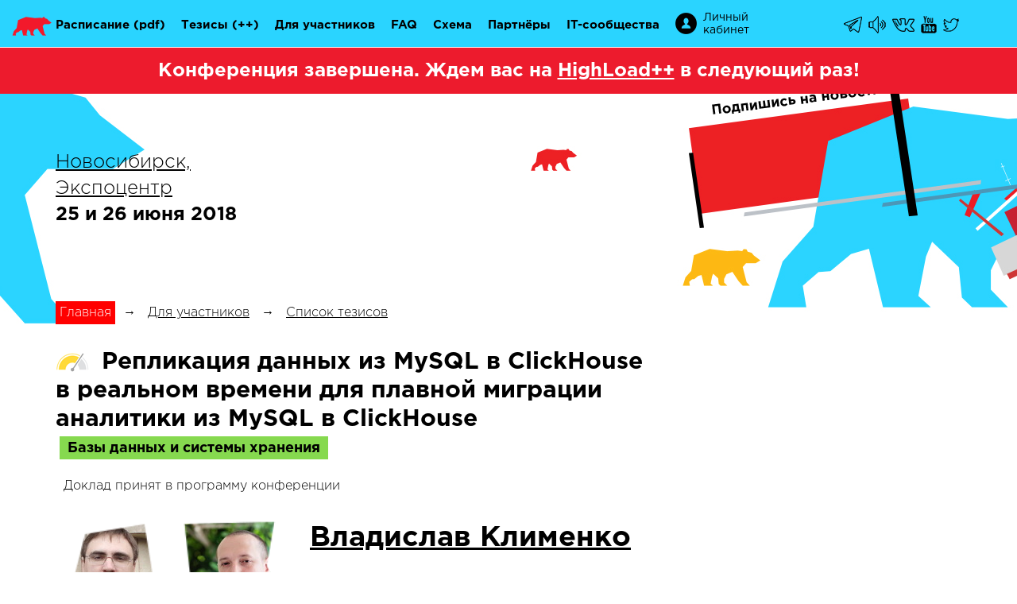

--- FILE ---
content_type: text/html; charset=utf-8
request_url: https://highload.ru/siberia/2018/abstracts/3718
body_size: 8549
content:
<!DOCTYPE html>
<html>
<head>
	<title>HighLoad++ Siberia</title>
	<meta name="viewport" content="width=device-width"/>
	<meta content="text/html; charset=utf-8" http-equiv="Content-Type">
	<meta name="description" content="">
	<meta name="keywords" content="">
	<meta name="verify-v1" content="3mED+zlJK0l1bE/50ema2kxRZynkNH1QWHesPxApXEQ=">
 	<link rel="shortcut icon" href="/i/highload_siberia/favicon.ico" type="image/x-icon">
	<link rel="stylesheet" media="screen" href="/css/highload_siberia/2018/screen.css?v=1">

	<script src="/js/jquery-1.11.1.min.js"></script>
	<script src="/js/jquery.cookie.js" type="text/javascript"></script>
	<!--script src="http://ajax.googleapis.com/ajax/libs/jquery/1.10.2/jquery.min.js" type="text/javascript"></script>
	<script src="http://ajax.googleapis.com/ajax/libs/jqueryui/1.10.3/jquery-ui.min.js"></script>
	-->

	<script type="text/javascript">
		var $mcGoal = {'settings':{'uuid':'719c4e65585ea6013f361815e','dc':'us8'}};
		(function() {
			 var sp = document.createElement('script'); sp.type = 'text/javascript'; sp.async = true; sp.defer = true;
			sp.src = ('https:' == document.location.protocol ? 'https://s3.amazonaws.com/downloads.mailchimp.com' : 'http://downloads.mailchimp.com') + '/js/goal.min.js';
			var s = document.getElementsByTagName('script')[0]; s.parentNode.insertBefore(sp, s);
		})();
	</script>
	
	<meta name="title" content="Владислав Клименко  на HighLoad++ 2018"/>
<meta name="mrc__share_title" content="Владислав Клименко  на HighLoad++ 2018"/>
<meta name="description" content="Многие компании до сих пор строят аналитику по данным, хранимым в MySQL. При этом активно применяются различные предвычисления для ускорения процесса. ClickHouse позволяет выполнять аналитические запросы очень быстро по исходным данным. Система линейно масштабируемая и способна работать с триллионами записей.Но есть сложность: данные, как писались в MySQL, так и пишутся. Переделывать исходную систему не всегда просто и чревато рисками. Можно ли как-то перенести аналитику на ClickHouse с минимальными модификациями MySQL-системы?Решением видится фоновое копирование вида «из БД в БД». Это возможно сделать двумя способами:1. Встроенными средствами ClickHouse, в котором уже есть средства для работы с MySQL.2. Используя репликатор MySQL → ClickHouse, который подключается к MySQL как replication slave и получает данные на лету, сразу же перекладывая их в ClickHouse, возможно, с дополнительной обработкой. В докладе будут подробно рассмотрены эти способы, описана утилита репликации из MySQL в ClickHouse от Altinity, а также представлен реальный сценарий переноса аналитики из MySQL в ClickHouse через репликацию, успешно реализованный в компании Ivinco."/>
<link rel="image_src" href="https://highload.ru/uploads/f/78/118b3473675abfeb62d8c844d8e98.jpg" />
<!-- OpenGraph meta -->
<meta property="og:image" content="https://highload.ru/uploads/f/78/118b3473675abfeb62d8c844d8e98.jpg"/>
<meta property="og:title" content="Владислав Клименко  на HighLoad++ 2018" />
<meta property="og:description" content="Многие компании до сих пор строят аналитику по данным, хранимым в MySQL. При этом активно применяются различные предвычисления для ускорения процесса. ClickHouse позволяет выполнять аналитические запросы очень быстро по исходным данным. Система линейно масштабируемая и способна работать с триллионами записей.Но есть сложность: данные, как писались в MySQL, так и пишутся. Переделывать исходную систему не всегда просто и чревато рисками. Можно ли как-то перенести аналитику на ClickHouse с минимальными модификациями MySQL-системы?Решением видится фоновое копирование вида «из БД в БД». Это возможно сделать двумя способами:1. Встроенными средствами ClickHouse, в котором уже есть средства для работы с MySQL.2. Используя репликатор MySQL → ClickHouse, который подключается к MySQL как replication slave и получает данные на лету, сразу же перекладывая их в ClickHouse, возможно, с дополнительной обработкой. В докладе будут подробно рассмотрены эти способы, описана утилита репликации из MySQL в ClickHouse от Altinity, а также представлен реальный сценарий переноса аналитики из MySQL в ClickHouse через репликацию, успешно реализованный в компании Ivinco." />
<meta property="og:url" content="https://highload.ru/siberia/2018/abstracts/3718" />
<meta property="og:type" content="website" />
<meta property="og:locale" content="ru_RU" />
<!-- schema.org meta -->
<script type="application/ld+json">
	{
	"@context": "https://schema.org",
	"@type": "Organization",
	"address": {
		"@type": "PostalAddress",
		"addressLocality": "",
		"postalCode": "",
		"streetAddress": "Новосибирск"
	},
	"email": "support@ontico.ru",
	"name": "Владислав Клименко  на HighLoad++ 2018",
	"image": "https://highload.ru/uploads/f/78/118b3473675abfeb62d8c844d8e98.jpg",
	"description": "Многие компании до сих пор строят аналитику по данным, хранимым в MySQL. При этом активно применяются различные предвычисления для ускорения процесса. ClickHouse позволяет выполнять аналитические запросы очень быстро по исходным данным. Система линейно масштабируемая и способна работать с триллионами записей.Но есть сложность: данные, как писались в MySQL, так и пишутся. Переделывать исходную систему не всегда просто и чревато рисками. Можно ли как-то перенести аналитику на ClickHouse с минимальными модификациями MySQL-системы?Решением видится фоновое копирование вида «из БД в БД». Это возможно сделать двумя способами:1. Встроенными средствами ClickHouse, в котором уже есть средства для работы с MySQL.2. Используя репликатор MySQL → ClickHouse, который подключается к MySQL как replication slave и получает данные на лету, сразу же перекладывая их в ClickHouse, возможно, с дополнительной обработкой. В докладе будут подробно рассмотрены эти способы, описана утилита репликации из MySQL в ClickHouse от Altinity, а также представлен реальный сценарий переноса аналитики из MySQL в ClickHouse через репликацию, успешно реализованный в компании Ivinco.",
	"telephone": "+7 (495) 646-07-68",
	"url": "https://highload.ru/siberia/2018/abstracts/3718"
	}
</script>
<!-- twitter -->
<meta name="twitter:card" content="summary_large_image">
<meta name="twitter:site" content="https://highload.ru/siberia/2018/abstracts/3718">
<meta name="twitter:title" content="Владислав Клименко  на HighLoad++ 2018">
<meta name="twitter:description" content="Многие компании до сих пор строят аналитику по данным, хранимым в MySQL. При этом активно применяются различные предвычисления для ускорения процесса. ClickHouse позволяет выполнять аналитические запросы очень быстро по исходным данным. Система линейно масштабируемая и способна работать с триллионами записей.Но есть сложность: данные, как писались в MySQL, так и пишутся. Переделывать исходную систему не всегда просто и чревато рисками. Можно ли как-то перенести аналитику на ClickHouse с минимальными модификациями MySQL-системы?Решением видится фоновое копирование вида «из БД в БД». Это возможно сделать двумя способами:1. Встроенными средствами ClickHouse, в котором уже есть средства для работы с MySQL.2. Используя репликатор MySQL → ClickHouse, который подключается к MySQL как replication slave и получает данные на лету, сразу же перекладывая их в ClickHouse, возможно, с дополнительной обработкой. В докладе будут подробно рассмотрены эти способы, описана утилита репликации из MySQL в ClickHouse от Altinity, а также представлен реальный сценарий переноса аналитики из MySQL в ClickHouse через репликацию, успешно реализованный в компании Ivinco.">
<meta name="twitter:image" content="https://highload.ru/uploads/f/78/118b3473675abfeb62d8c844d8e98.jpg">
 <meta property="fb:app_id" content="809066585815871"> 

	<script type="text/javascript">(window.Image ? (new Image()) : document.createElement('img')).src = 'https://vk.com/rtrg?p=VK-RTRG-76083-2YiEP';</script>
</head>
<body>
	<div class="page page_inner">
		<div class="page__wrapper">

		<!-- Facebook SDK -->
<div id="fb-root"></div>
<script>(function(d, s, id) {
  var js, fjs = d.getElementsByTagName(s)[0];
  if (d.getElementById(id)) return;
  js = d.createElement(s); js.id = id;
  js.src = "//connect.facebook.net/ru_RU/sdk.js#xfbml=1&appId=809066585815871&version=v2.0";
  fjs.parentNode.insertBefore(js, fjs);
}(document, 'script', 'facebook-jssdk'));</script>
<!-- /Facebook SDK -->



		<!-- Topline -->
<div class="n-topline" style="top:-74px">
	<div class="container">
		<div class="n-topline__l"></div>
		<div class="n-topline__r"></div>
	</div>
</div>
<!-- /Topline -->


		
				<!-- Header -->
	<div class="header header--inner">
		<!-- Nav -->
		<div class="navigation">
			<a href="/siberia" class="navigation__logo"></a>
			<div class="container">
				<ul>
					<li><a href="/siberia/2018/schedule">Расписание</a> <a href="/pdf-hls-2018/schedule_hls2018.pdf"><span>(pdf)</span></a></li>
					<li ><a href="/siberia/2018/abstracts">Тезисы</a> <a href="/siberia/2018/meetups">(++)</a></li>
					<li ><a href="/siberia/2018/articles">Для участников</a></li>
					<li><a href="/siberia/2018/faq">FAQ</a></li>
					<li><a href="/siberia/2018/scheme">Схема</a></li>
					<li ><a href="/siberia/2018/partners">Партнёры</a></li>
					<li><a href="/siberia/2018/communities">IT-сообщества</a></li>
					<li class="nav_social">
	
		<a href="https://t.me/HighLoadTalks" target="_blank"  title="Telegram Chat"><i class="i-w-telegramm"></i></a>
	
		<a href="https://t.me/HighLoadChannel" target="_blank"  title="Telegram Channel"><i class="i-w-channel"></i></a>
	
	
		<a href="https://vk.com/HighLoadConference" target="_blank"  title="VK"><i class="i-w-vk"></i></a>
	
		<a href="https://www.youtube.com/user/profyclub" target="_blank"  title="YouTube"><i class="i-w-yt"></i></a>
	
		<a href="http://twitter.com/HighLoadConf" target="_blank"  title="Twitter"><i class="i-w-tw"></i></a>
	</li>



					<li class="nav_login"><a href="https://conf.ontico.ru" target="_blank"><i class="b-login"></i>Личный кабинет</a></li>
				</ul>
			</div>
		</div>
		<!-- /Nav -->
		<!-- Temporarily -->
<div class="temporarily">
    Конференция завершена. Ждем вас на <a href="http://www.highload.ru">HighLoad++</a> в следующий раз!
</div>
<!-- /Temporarily -->


		<div class="container">
			<div class="header__inner">
				<div class="header__left">
					<a href="/siberia" class="logo"></a>
				</div>
				<div class="header__side">
					<div class="header__subscribe">
						<form method="post" action="//highload.us8.list-manage.com/subscribe/post?u=719c4e65585ea6013f361815e&id=aee102a6f0" class="subscribe mc-embedded-subscribe-form validate" target="_blank" novalidate="novalidate">
						<div class="form__row mc-field-group">
							<div class="form__field"><input type="text" class="form__t required" name="EMAIL" placeholder="Электронная почта"></div>
							<label class="form__field-checkbox"> <input required="" type="checkbox" name="agreed" aria-required="true"> Я согласен с <a href="//conf.ontico.ru/agreement.html" target="_blank">политикой обработки персональных данных</a> </label>
							<div class="form__field"><input type="submit" class="form__b" value="Подписаться" onclick="yaCounter153393.reachGoal('subscribe'); return true;"></div>
							<div class="response mce-error-response" style="display:none"></div>
							<div class="response mce-success-response" style="display:none">Почти закончено... Нам нужно подтвердить адрес вашей электронной почты. Чтобы закончить процесс подписки, пожалуйста, щелкните на ссылку в сообщении электронной почты, которое мы только что послали вам.</div>
							<!-- real people should not fill this in and expect good things - do not remove this or risk form bot signups-->
							<div style="position: absolute; left: -5000px;"><input type="text" name="b_719c4e65585ea6013f361815e_aee102a6f0" tabindex="-1" value=""></div>
						</div>
					</form>
					</div>
					<div class="header__date">
						<a href="http://www.highload.ru/siberia/2018/articles/659">Новосибирск,<br>
						Экспоцентр</a>
						<b>25 и 26 июня 2018</b>
					</div>
				</div>
			</div>
		</div>
	</div>
	<!-- /Header -->




		
		
<!-- Content -->
<div class="content">
	<div class="container">
		<div class="article">

			<ul class="crumbs">
	<li><a href="/siberia/2018">Главная</a></li>

	
	<li>→</li>
	<li><a href="/siberia/2018/articles">Для участников</a></li>

	
	<li>→</li>
	<li><a href="/siberia/2018/abstracts">Список тезисов</a></li>

	
</ul>


			<div class="thesis">
				<h1 class="thesis__title"><i class="i-level-average" title="Уровень сложности: средний"></i> Репликация данных из MySQL в ClickHouse в реальном времени для плавной миграции аналитики из MySQL в ClickHouse<span class="section__name">Базы данных и системы хранения</span></h1>
				<div class="thesis__solution">
					<div class="solution solution_adopted"><i></i>Доклад принят в программу конференции</div>



				</div>
				<div class="thesis__item">
					<div class="thesis__item-inner thesis__item-person">

								
								<a href="/siberia/2018/authors/4151" class="thesis__item-pic figure_4" style="background-image: url(/uploads/f/78/118b3473675abfeb62d8c844d8e98-square-140.jpg)"></a>

								
								<a href="/siberia/2018/authors/4153" class="thesis__item-pic figure_3" style="background-image: url(/uploads/3/60/5f3875819a153cc3d43c8efb7ae95-square-140.jpg)"></a>

								
						<div class="thesis__item-inner">

								
								<a href="/siberia/2018/authors/4151" class="thesis__item-name">Владислав Клименко </a><br>
								<div class="thesis__item-co">Altinity</div>
								<div class="thesis__item-t"><p>Software Developer.</p></div>
								<div class="thesis__item-t">vladislav@altinity.com</div>

								
								<a href="/siberia/2018/authors/4153" class="thesis__item-name">Валерий Панов </a><br>
								<div class="thesis__item-co">Ivinco</div>
								<div class="thesis__item-t"><p>Admin Team Lead.</p></div>
								<div class="thesis__item-t">valery@ivinco.com<br /></div>

								
						</div>
						<div class="thesis__article">
							<div class="thesis__article-title">Тезисы</div>
							<!-- Schedule hall -->
<div class="n-schedule-hall">
	<a href="https://highload.ru/siberia/2018/schedule">
		<div class="n-schedule-hall__title ">
			Зал «Красноярск»
		</div>
		<div class="n-schedule-hall__time">
			25 июня, <b>15:00</b>
		</div>
	</a>
</div>
<!-- /Schedule hall -->



							<div id="video521228"></div>
<script>
	window.onload = function () {
		$.get( '//conf.ontico.ru/video/embed/521228' ).then( function () {
			$('#video' + 521228).append($([
				'<div class="video">',
				'	<h3 class="video__title">Видео</h3>',
				'	<div class="video-container">',
				'		<iframe webkitallowfullscreen mozallowfullscreen allowfullscreen frameborder="0" src="//conf.ontico.ru/video/embed/521228"></iframe>',
				'	</div>',
				'</div>'
			].join('')));
		});
	};
</script>


							
	<div class="thesis__presentation thesis__presentation-other"><iframe src="https://drive.google.com/file/d/13nfTXqaUUbvbdrMqWdTNrvFZEES1Oph1/preview" width="640" height="480"></iframe></div>



							<p>Многие компании до сих пор строят аналитику по данным, хранимым в MySQL. При этом активно применяются различные предвычисления для ускорения процесса. ClickHouse позволяет выполнять аналитические запросы очень быстро по исходным данным. Система линейно масштабируемая и способна работать с триллионами записей.<br /><br />Но есть сложность: данные, как писались в MySQL, так и пишутся. Переделывать исходную систему не всегда просто и чревато рисками. Можно ли как-то перенести аналитику на ClickHouse с минимальными модификациями MySQL-системы?<br /><br />Решением видится фоновое копирование вида «из БД в БД». Это возможно сделать двумя способами:<br />1. Встроенными средствами ClickHouse, в котором уже есть средства для работы с MySQL.<br />2. Используя репликатор MySQL → ClickHouse, который подключается к MySQL как replication slave и получает данные на лету, сразу же перекладывая их в ClickHouse, возможно, с дополнительной обработкой. <br /><br />В докладе будут подробно рассмотрены эти способы, описана утилита репликации из MySQL в ClickHouse от Altinity, а также представлен реальный сценарий переноса аналитики из MySQL в ClickHouse через репликацию, успешно реализованный в компании Ivinco.<br /></p>
						</div>

						<div class="b-tags">
		<div class="b-tags__item-tag">
		<i></i><span>Миграции данных</span>
	</div>,
		<div class="b-tags__item-tag">
		<i></i><span>Базы данных / другое</span>
	</div>,
		<div class="b-tags__item-tag">
		<i></i><span>Внедрение и поддержка</span>
	</div>,
		<div class="b-tags__item-tag">
		<i></i><span>MySQL (MariaDB, Percona Server)</span>
	</div>
	</div>




						
					</div>
				</div>

				<!-- Other -->
<h2 class="thesis__title">Другие доклады секции <span class="section__name">Базы данных и системы хранения</span></h2>
<div class="thesis__more">

	
	<div class="report__item">
		<a class="report__title" href="/siberia/2018/abstracts/3694">Целостность данных в микросервисной архитектуре - как ее обеспечить без распределенных транзакций и жесткой связности</a>
		<div class="report__t"></div>
		<div class="report__person">
			<a href="/siberia/2018/authors/1141" class="report__pic figure_3" style="background-image: url(/uploads/5/a7/082069ffa32b7607e7c3d1b2a5eee-square-100.png);"></a>
			<div class="report__person-inner">
				<a href="/siberia/2018/authors/1141" class="report__person-name">Николай Голов </a>
				<div class="report__person-co">ManyChat</div>
			</div>
		</div>
	</div>

	
	<div class="report__item">
		<a class="report__title" href="/siberia/2018/abstracts/3297">Основы мониторинга PostgreSQL</a>
		<div class="report__t"></div>
		<div class="report__person">
			<a href="/siberia/2018/authors/1472" class="report__pic figure_1" style="background-image: url(/uploads/0/4a/c92d76b391cb07e2acd3fbc7c7ae9-square-100.jpg);"></a>
			<div class="report__person-inner">
				<a href="/siberia/2018/authors/1472" class="report__person-name">Алексей Лесовский </a>
				<div class="report__person-co">Coins.ph</div>
			</div>
		</div>
	</div>

	
	<div class="report__item">
		<a class="report__title" href="/siberia/2018/abstracts/3299">Проактивная оптимизация производительности БД Oracle</a>
		<div class="report__t"></div>
		<div class="report__person">
			<a href="/siberia/2018/authors/2684" class="report__pic figure_4" style="background-image: url(/uploads/f/d2/dac65d7e2a469c062ed8e61b6b016-square-100.png);"></a>
			<div class="report__person-inner">
				<a href="/siberia/2018/authors/2684" class="report__person-name">Александр Макаров </a>
				<div class="report__person-co">РНКО (ГК ЦФТ)</div>
			</div>
		</div>
	</div>

	
	<div class="report__item">
		<a class="report__title" href="/siberia/2018/abstracts/3307">Как нам удалось сократить время простоя backend при установке обновлений</a>
		<div class="report__t"></div>
		<div class="report__person">
			<a href="/siberia/2018/authors/2687" class="report__pic figure_1" style="background-image: url(/uploads/0/b1/48ff5c093ce54c7e851234a5886f1-square-100.png);"></a>
			<div class="report__person-inner">
				<a href="/siberia/2018/authors/2687" class="report__person-name">Александр Каблуков </a>
				<div class="report__person-co">ЦФТ</div>
			</div>
		</div>
	</div>

	
	<div class="report__item">
		<a class="report__title" href="/siberia/2018/abstracts/3568">Новые возможности выполнения запросов в Postgres 10, 11 &amp; PostgresPro</a>
		<div class="report__t"></div>
		<div class="report__person">
			<a href="/siberia/2018/authors/1735" class="report__pic figure_4" style="background-image: url(/uploads/6/4e/26c65154ba241791fadf3efd3b68e-square-100.jpg);"></a>
			<div class="report__person-inner">
				<a href="/siberia/2018/authors/1735" class="report__person-name">Иван Фролков </a>
				<div class="report__person-co">Postgres Professional</div>
			</div>
		</div>
	</div>

	
	<div class="report__item">
		<a class="report__title" href="/siberia/2018/abstracts/3633">Ускоряем разжатие LZ4</a>
		<div class="report__t"></div>
		<div class="report__person">
			<a href="/siberia/2018/authors/2167" class="report__pic figure_3" style="background-image: url(/uploads/6/e2/8238209b7e28b44328152046717a0-square-100.png);"></a>
			<div class="report__person-inner">
				<a href="/siberia/2018/authors/2167" class="report__person-name">Алексей Миловидов </a>
				<div class="report__person-co">Яндекс</div>
			</div>
		</div>
	</div>

	
	<div class="report__item">
		<a class="report__title" href="/siberia/2018/abstracts/3747">Odyssey - новый масштабируемый пулер соединений для PostgreSQL</a>
		<div class="report__t"></div>
		<div class="report__person">
			<a href="/siberia/2018/authors/4215" class="report__pic figure_1" style="background-image: url(/uploads/6/6e/69b2088578ef2acf0994015ab3d63-square-100.jpg);"></a>
			<div class="report__person-inner">
				<a href="/siberia/2018/authors/4215" class="report__person-name">Дмитрий Симоненко </a>
				<div class="report__person-co">Яндекс</div>
			</div>
		</div>
	</div>

	
	<div class="report__item">
		<a class="report__title" href="/siberia/2018/abstracts/3298">История миграций ИБСО. Как работать с Oracle от 7-ми до 18-ти</a>
		<div class="report__t"></div>
		<div class="report__person">
			<a href="/siberia/2018/authors/2648" class="report__pic figure_3" style="background-image: url(/uploads/8/0a/41d0e9461c3f1bf3352d7fbab8fa2-square-100.png);"></a>
			<div class="report__person-inner">
				<a href="/siberia/2018/authors/2648" class="report__person-name">Иван Шаров </a>
				<div class="report__person-co">ЦФТ</div>
			</div>
		</div>
	</div>

	
</div>
<!-- /Other -->




			</div>

			<div class="social-likes" >
	<div data-service="twitter"   class="twitter"   title="Поделиться ссылкой в Твиттере">Twitter</div>
	<div data-service="telegram"  class="telegram"  title="Поделиться ссылкой в Telegram">Telegram</div>
	<div data-service="vkontakte" class="vkontakte" title="Поделиться ссылкой во Вконтакте">Вконтакте</div>
	<div data-service="linkedin"  class="linkedin"  title="Поделиться ссылкой в LinkedIn">LinkedIn</div>
	<!-- <div data-service="plusone"   class="plusone"   title="Поделиться ссылкой в Гугл-плюсе">Google+</div> -->
</div>



		</div>

		
	</div>

</div>
<!-- /Content -->





			<!-- Footer -->
	<div class="n-footer">
		<div class="container">
			<div class="n-footer__wrap">
                <div class="n-footer__list">
                    <div class="n-footer__title">
                        Контакты
                    </div>
                    <div class="n-footer__item">
                        <span><a href="tel:+74956460768">+7 (495) 646-07-68</a></span>
                        <span><a href="mailto:support@ontico.ru">support@ontico.ru</a></span>
                        <span>125040, Москва, Нижняя ул., д. 14, стр. 7, подъезд 1, оф. 16</span>
                        <span>ООО «Конференции Олега Бунина»</span>
                    </div>
                    <div class="n-footer__item">
                        <span>Служба поддержки и бухгалтерия: <a href="mailto:support@ontico.ru">support@ontico.ru</a></span>
                        <span>Сотрудничество: <a href="mailto:organization@ontico.ru">organization@ontico.ru</a></span>
                        <span>Для докладчиков:</span>
                            <span>— DevOps-секции: <a href="mailto:speakers.devops@ontico.ru">speakers.devops@ontico.ru</a></span>
                            <span>— Остальные секции: <a href="mailto:speakers.highload@ontico.ru">speakers.highload@ontico.ru</a></span>
                    </div>
                </div>
                <div class="n-footer__list">
                    <div class="n-footer__title">
                        Конференции
                    </div>
                    <div class="n-footer__item">
                        <span><a href="http://ontico.ru/" target="_blank">Календарь</a></span>
                        <span><a href="http://onticolist.ru/" target="_blank">Россия IV</a></span>
                    </div>
                </div>
                <div class="n-footer__list">
                    <div class="n-footer__title">
                        Правовая информация
                    </div>
                    <div class="n-footer__item">
                        <span><a href="https://conf.ontico.ru/offer/hl2018-siberia.html" target="_blank">Публичная оферта</a></span>
                        <span><a href="https://conf.ontico.ru/agreement.html" target="_blank">Соглашение на обработку персональных данных</a></span>
                        <span><a href="https://conf.ontico.ru/policy.html" target="_blank">Политика обработки персональных данных</a></span><br>
                        <span><a href="https://conf.ontico.ru/license-agreement.html" target="_blank">Лицензионный договор с Автором</a></span>
                        <span><a href="https://conf.ontico.ru/conference-policy.html" target="_blank">Контентная политика конференции</a></span>
                        <span><a href="https://conf.ontico.ru/code-of-conduct.html" target="_blank">Нормы поведения для конференции</a></span>
                    </div>
                </div>
            </div>
		</div>
	</div>
	<!-- /Footer -->

		</div>
	</div>
</div>

<!-- Yandex.Metrika counter -->
<script type="text/javascript" >
   (function(m,e,t,r,i,k,a){m[i]=m[i]||function(){(m[i].a=m[i].a||[]).push(arguments)};
   m[i].l=1*new Date();
   for (var j = 0; j < document.scripts.length; j++) {if (document.scripts[j].src === r) { return; }}
   k=e.createElement(t),a=e.getElementsByTagName(t)[0],k.async=1,k.src=r,a.parentNode.insertBefore(k,a)})
   (window, document, "script", "https://mc.yandex.ru/metrika/tag.js", "ym");

   ym(153393, "init", {
        clickmap:true,
        trackLinks:true,
        accurateTrackBounce:true,
        webvisor:true
   });
</script>
<noscript><div><img src="https://mc.yandex.ru/watch/153393" style="position:absolute; left:-9999px;" alt="" /></div></noscript>
<!-- /Yandex.Metrika counter -->


<!-- Facebook Pixel Code -->
<script>
!function(f,b,e,v,n,t,s){if(f.fbq)return;n=f.fbq=function(){n.callMethod?
n.callMethod.apply(n,arguments):n.queue.push(arguments)};if(!f._fbq)f._fbq=n;
n.push=n;n.loaded=!0;n.version='2.0';n.queue=[];t=b.createElement(e);t.async=!0;
t.src=v;s=b.getElementsByTagName(e)[0];s.parentNode.insertBefore(t,s)}(window,
document,'script','https://connect.facebook.net/en_US/fbevents.js');
fbq('init', '398361436987790');
fbq('track', 'PageView');
</script>
<noscript><img height="1" width="1" style="display:none"
src="https://www.facebook.com/tr?id=398361436987790&ev=PageView&noscript=1"
/></noscript>
<!-- End Facebook Pixel Code -->


<!-- Google analytics -->
<script>
  (function(i,s,o,g,r,a,m){i['GoogleAnalyticsObject']=r;i[r]=i[r]||function(){
  (i[r].q=i[r].q||[]).push(arguments)},i[r].l=1*new Date();a=s.createElement(o),
  m=s.getElementsByTagName(o)[0];a.async=1;a.src=g;m.parentNode.insertBefore(a,m)
  })(window,document,'script','//www.google-analytics.com/analytics.js','ga');

  ga('create', 'UA-117438955-3', 'auto');
  ga('send', 'pageview');

</script>
<!-- /Google analytics -->




<script defer src="/js/form-dasha.js"></script>
<script defer type="text/javascript" src="/js/social-likes.min.js"></script>
<script defer src="/js/sticky-kit.min.js"></script>
<script defer src="/js/jquery.jcarousel.min.js"></script>
<script src="/js/highload_siberia/2018/common.js"></script>
<script defer type="text/javascript" src="/js/social-likes.min.js"></script>
<div class="counters">
	<div class="container">
		<div class="counter">
			<!--LiveInternet logo-->
			<a href="//www.liveinternet.ru/click" target=_blank><img src="//counter.yadro.ru/logo?12.18" title="LiveInternet: показано число просмотров за 24 часа, посетителей за 24 часа и за сегодня" alt="" border=0 width=88 height=31></a>
			<!--/LiveInternet-->
		</div>
		<div class="counter">
			<!-- begin of Top100 logo -->
			<a href="//top100.rambler.ru/top100/"><img src="//top100.rambler.ru/top100/banner-88x31-rambler-red2.gif" alt="Rambler's Top100" width="88" height="31" border="0" /></a>
			<!-- end of Top100 logo -->
		</div>
		<!--LiveInternet counter--><script type="text/javascript"><!--
		document.write("<img src='//counter.yadro.ru/hit?r"+
		escape(document.referrer)+((typeof(screen)=="undefined")?"":
		";s"+screen.width+"*"+screen.height+"*"+(screen.colorDepth?
		screen.colorDepth:screen.pixelDepth))+";u"+escape(document.URL)+
		";"+Math.random()+
		"' width=1 height=1 alt=''>")//--></script><!--/LiveInternet-->
		<!-- begin of Top100 code -->
		<script type="text/javascript" src="//counter.rambler.ru/top100.jcn?1135988"></script><noscript><img src="//counter.rambler.ru/top100.cnt?1135988" alt="" width="1" height="1" border="0"></noscript>
		<!-- end of Top100 code -->
		
	</div>
</div>
<!-- Twitter universal website tag code -->
<script>
	!function(e,t,n,s,u,a){e.twq||(s=e.twq=function(){s.exe?s.exe.apply(s,arguments):s.queue.push(arguments);
	},s.version='1.1',s.queue=[],u=t.createElement(n),u.async=!0,u.src='//static.ads-twitter.com/uwt.js',
	a=t.getElementsByTagName(n)[0],a.parentNode.insertBefore(u,a))}(window,document,'script');
	// Insert Twitter Pixel ID and Standard Event data below
	twq('init','nzgh4');
	twq('track','PageView');
</script>
<!-- End Twitter universal website tag code -->

</body>
</html>



--- FILE ---
content_type: text/css
request_url: https://highload.ru/css/highload_siberia/2018/screen.css?v=1
body_size: 17545
content:
@font-face{font-family:'GothaProBold';src:url("/fonts/GothaProBol.eot");src:local("☺"),url("/fonts/GothaProBol.woff") format("woff"),url("/fonts/GothaProBol.ttf") format("truetype"),url("/fonts/GothaProBol.svg") format("svg");font-weight:normal;font-style:normal}@font-face{font-family:'GothaProReg';src:url("/fonts/GothaProReg.eot");src:local("☺"),url("/fonts/GothaProReg.woff") format("woff"),url("/fonts/GothaProReg.ttf") format("truetype"),url("/fonts/GothaProReg.svg") format("svg");font-weight:normal;font-style:normal}@font-face{font-family:'GothaProLight';src:url("/fonts/GothaProLig.eot");src:local("☺"),url("/fonts/GothaProLig.woff") format("woff"),url("/fonts/GothaProLig.ttf") format("truetype"),url("/fonts/GothaProLig.svg") format("svg");font-weight:normal;font-style:normal}*{margin:0;padding:0}button::-moz-focus-inner{padding:0;border:0}input[type="submit"]::-moz-focus-inner{padding:0;border:0}html,body{height:100%}body{background:#fff;font-family:"GothaProLight",Helvetica,Arial,sans-serif;font-weight:300;font-size:16px;line-height:1.2;color:#000;position:relative;min-width:1180px;-webkit-text-size-adjust:100%}b{font-family:"GothaProBold";font-weight:normal}.form__b,.form__t{-moz-transition:all .3s ease;-o-transition:all .3s ease;-webkit-transition:all .3s ease;transition:all .3s ease}a{color:#000;text-decoration:underline}a:hover{text-decoration:none}a,input,textarea{outline:none}.clearfix:after,.container:after,.header__buttons:after,.news__item:after,.form__row:after,.sponsors:after,.thesis__item-inner:after,.partner__item:after,.author-wrap:after,.header__logo:after{display:block;visibility:hidden;clear:both;height:0;content:"";font-size:0;line-height:0}textarea,input{font-family:"GothaProLight",Arial,sans-serif}.page{position:relative;width:100%;min-height:100%}.page_inner .footer .wrap__inner{padding:0}.container{width:1140px;padding:0 20px;margin:0 auto}b,strong{font-family:"GothaProBold";font-weight:normal}h1{font-size:40px;margin-bottom:20px;font-family:"GothaProBold";font-weight:normal}h2{font-size:30px;margin-bottom:20px;font-family:"GothaProBold";font-weight:normal}h3{font-size:26px;margin-bottom:20px;font-family:"GothaProBold";font-weight:normal}h4{font-size:24px;margin-bottom:20px;font-family:"GothaProBold";font-weight:normal}ul,ol{margin-left:20px;margin-bottom:20px}ul li,ol li{margin-bottom:10px}ul li p,ol li p{padding-bottom:0 !important}.paging{margin-left:0;margin-bottom:0;font-size:16px;font-family:"GothaProBold";text-align:center}.paging li{display:inline-block;margin-right:10px}.inner table{margin-bottom:20px;border-collapse:collapse}.inner table td{padding:10px;border:1px solid #fc0}.inner table th{padding:10px;font-family:"GothaProBold";font-weight:normal;border:1px solid #fc0}.inner .share-block table{margin:0 !important}.inner .share-block table td,.inner .share-block table th{border:0;padding:0}.inner img{max-width:100%}.inner .news__item .news__item-date{color:#b1b1b1;display:block;padding-bottom:10px}.news__item-date{color:#b1b1b1;padding-bottom:10px}.share{padding:20px 0;margin-bottom:0 !important}.social-likes{margin-bottom:20px !important}.page .crumbs,.page .navigation ul,.page .header__info ul,.page .section__list{margin-left:0;margin-bottom:0}.big-purple-button{display:block;font-size:24px !important;font-family:"GothaProBold";font-weight:normal;background:#fc0;color:#000;text-align:center;padding:20px;text-decoration:none}.big-purple-button:hover{filter:progid:DXImageTransform.Microsoft.Alpha(Opacity=80);opacity:.8}.mce_inline_error,.mce-error-response{color:red}.mce-success-response{color:#0EAA00}.mce-success-response,.mce-error-response{margin-top:15px}.temporarily{padding:15px;font-size:24px;color:#fff;text-align:center;background:#ED1B2D;font-family:"GothaProBold",Helvetica,Arial,sans-serif;margin:-5px 0 20px 0}.temporarily a{color:#fff}.navigation{padding:20px 0 15px;margin-bottom:30px;-moz-transition:all .3s ease;-o-transition:all .3s ease;-webkit-transition:all .3s ease;transition:all .3s ease;position:fixed;z-index:1500;left:0;right:0;top:0}.navigation.is-sticky{padding:11px 0 9px;filter:progid:DXImageTransform.Microsoft.Alpha(Opacity=92);opacity:.92}.navigation.is-sticky li{font-size:14px}.navigation ul{list-style:none}.navigation li{display:inline-block;vertical-align:middle;font-family:"GothaProBold";font-weight:normal;font-size:15px;margin:0 15px 0 0}.navigation li i{display:inline-block;vertical-align:middle;margin-right:3px}.navigation li a{display:inline-block;text-decoration:none}.navigation li a:hover{text-decoration:underline}.navigation li.is-active a{text-decoration:underline}.navigation li.nav_login{margin:-6px 20px -2px 0;font-size:14px;font-family:"GothaProReg",Helvetica,Arial,sans-serif;position:relative;padding-left:35px;width:65px}.navigation li.nav_login i{position:absolute;left:0;top:50%;margin-top:-14px}.navigation li.nav_buy{margin:-8px 10px -4px 0}.navigation li.nav_buy span{display:inline-block;padding:5px 8px;background:red;color:#fff;margin-left:5px;-moz-transition:all .3s ease;-o-transition:all .3s ease;-webkit-transition:all .3s ease;transition:all .3s ease}.navigation li.nav_buy i{display:none}.navigation li.nav_buy:hover span{background:#000}.navigation li.nav_eng{text-align:center;marign:-2px 0}.navigation li.nav_eng span{display:block;font-size:14px;font-family:"GothaProReg",Helvetica,Arial,sans-serif}.navigation li.nav_social{float:right;margin:0}.navigation li.nav_social a:hover{filter:progid:DXImageTransform.Microsoft.Alpha(Opacity=70);opacity:.7}.navigation li.nav_schedule span{font-family:"GothaProReg",Helvetica,Arial,sans-serif}.navigation_right{float:right}.content{padding:30px 0 55px}.jcarousel-wrapper{position:relative;padding:0 20px}.jcarousel{overflow:hidden}.jcarousel ul{width:20000em;position:relative;list-style:none;margin:0;padding:0}.jcarousel li{float:left}.jcarousel-control-prev,.jcarousel-control-next{position:absolute;top:35px;width:35px;height:35px;z-index:20;background-color:#000;-moz-border-radius:50%;-webkit-border-radius:50%;border-radius:50%}.jcarousel-control-prev{left:0}.jcarousel-control-prev:after{position:absolute;top:0;left:-2px;right:0;bottom:0;margin:auto;content:"";width:0;height:0;border-style:solid;border-width:8px 10px 8px 0;border-color:transparent #fff transparent transparent}.jcarousel-control-next{right:0}.jcarousel-control-next:after{position:absolute;top:0;left:0;right:-2px;bottom:0;margin:auto;content:"";width:0;height:0;border-style:solid;border-width:8px 0 10px 8px;border-color:transparent transparent transparent #fff}.jcarousel-control-prev.inactive,.jcarousel-control-next.inactive{filter:progid:DXImageTransform.Microsoft.Alpha(Opacity=20);opacity:.2;cursor:default}.report__item{width:215px;padding-right:50px}.report__item .report__item-wrap{max-height:220px;margin-bottom:15px;overflow:hidden}.report__item .report__title{display:block;font-size:18px;line-height:1.2;font-family:"GothaProBold";margin-bottom:5px;text-decoration:none}.report__item .report__title:hover{text-decoration:underline}.report__item .report__t{font-size:14px;line-height:18px;margin-bottom:10px}.report__item .report__pic{width:100px;height:100px;display:inline-block;vertical-align:middle;background-position:center center;background-size:cover;position:relative}.report__item .report__person-inner{display:inline-block;vertical-align:middle;width:100px;margin-left:10px}.report__item .report__person-inner .report__person-name{font-size:16px;font-family:"GothaProBold";text-decoration:none;margin-bottom:5px}.report__item .report__person-inner .report__person-name:hover{text-decoration:underline}.report__item .report__person-inner .report__person-co{font-size:16px;color:#666}.report__button{text-align:right;margin-top:15px}.report__button a{display:inline-block;font-family:"GothaProBold";font-size:18px;padding:7px 25px;color:#000;background:#FDCE00;text-decoration:none}.report__button a:hover{-moz-transition:all .3s ease;-o-transition:all .3s ease;-webkit-transition:all .3s ease;transition:all .3s ease;filter:progid:DXImageTransform.Microsoft.Alpha(Opacity=90);opacity:.9}.news__all .news__button{display:inline-block;vertical-align:top;padding:15px 20px;background:#2ad4ff;color:#000;-moz-transition:all ease;-o-transition:all ease;-webkit-transition:all ease;transition:all ease;font-size:18px;font-family:"GothaProBold",Helvetica,Arial,sans-serif;text-decoration:none;position:relative;-moz-border-radius:5px;-webkit-border-radius:5px;border-radius:5px}.wrap__inner{padding:0}.news__subscribe{width:400px;height:211px;-moz-box-sizing:border-box;-webkit-box-sizing:border-box;box-sizing:border-box;position:absolute;right:0;top:0;-moz-transition:all .3s ease;-o-transition:all .3s ease;-webkit-transition:all .3s ease;transition:all .3s ease;filter:progid:DXImageTransform.Microsoft.Alpha(Opacity=0);opacity:0;visibility:hidden}.news__subscribe.is_stuck{filter:progid:DXImageTransform.Microsoft.Alpha(enabled=false);opacity:1;visibility:visible}.news__subscribe .subscribe{padding:88px 30px 35px 40px}.news__subscribe .subscribe .subscribe__title{font-size:28px;padding-bottom:15px}.news__subscribe .form__field{display:block;margin-bottom:10px}.news__subscribe .form__t{font-size:14px;padding:2px 13px;width:150px;height:26px;line-height:30px;-moz-box-shadow:none;-webkit-box-shadow:none;box-shadow:none}.news__subscribe .form__b{height:30px;padding:0 13px;font-size:14px;line-height:30px;font-family:"GothaProReg";-moz-box-shadow:none;-webkit-box-shadow:none;box-shadow:none}.news__subscribe div.mce_inline_error,.news__subscribe div.mce-error-response,.news__subscribe div.mce-success-response{margin-top:60px;font-size:13px;width:250px;font-family:"GothaProBold"}.news{position:relative;overflow:hidden}.news .wrap__inner{padding:0 290px 0 177px}.news__title{font-family:"GothaProBold";font-size:36px;display:block;margin-bottom:25px}.news__item{position:relative;margin-bottom:30px}.news__item .news__item-inner{overflow:hidden}.news__item .news__item-date{color:#b1b1b1;display:block;padding-bottom:10px}.news__item .news__item-pic{float:left;margin-right:25px}.news__item .news__item-title{font-size:24px;font-family:"GothaProBold";text-decoration:underline}.news__item .news__item-title:hover{text-decoration:none}.news__item .news__item-t{margin-top:5px;line-height:1.6}.article .subscribe.subscribe_inner{padding:35px !important;background:#FFF7D6}.subscribe.subscribe_inner .subscribe__title{padding-bottom:0}.subscribe.subscribe_inner .subscribe__subtitle{padding-bottom:20px}.subscribe{padding:50px 0 35px;margin-bottom:40px}.subscribe .wrap__inner{padding-left:305px}.subscribe .subscribe__title{font-size:35px;font-family:"GothaProBold";padding-bottom:20px}.subscribe .subscribe__sub{padding-bottom:15px}.form__field{display:inline-block;vertical-align:top;margin-right:17px}.form__t{width:310px;height:20px;padding:10px 15px;background:#fff;border:0;-moz-border-radius:5px;-webkit-border-radius:5px;border-radius:5px;-moz-box-shadow:0 0 5px rgba(2,2,2,0.75);-webkit-box-shadow:0 0 5px rgba(2,2,2,0.75);box-shadow:0 0 5px rgba(2,2,2,0.75);font-size:18px}.form__b{height:40px;padding:0 25px;background:#fed014;cursor:pointer;border:0;-moz-border-radius:5px;-webkit-border-radius:5px;border-radius:5px;-moz-box-shadow:0 0 5px rgba(2,2,2,0.75);-webkit-box-shadow:0 0 5px rgba(2,2,2,0.75);box-shadow:0 0 5px rgba(2,2,2,0.75);font-family:"GothaProBold";font-size:18px}.form__b:hover{background:#e9bd0a}.article .subscribe{padding:35px 0 !important}.article{float:left;width:740px;margin-bottom:40px}.article__subtext{font-size:16px;line-height:1.4;margin-bottom:20px}.article__subtext p{padding-bottom:20px}ol.article__list{list-style:none}ol.article__list li{counter-increment:step-counter;position:relative;padding-left:30px;margin-bottom:15px}ol.article__list li:after{content:counter(step-counter);font-size:20px;color:red;position:absolute;left:0;top:-3px;font-weight:normal}ul.article__list{list-style:none}ul.article__list li{position:relative;padding-left:30px;margin-bottom:15px}ul.article__list li:after{content:"";position:absolute;left:0;top:5px;width:10px;height:10px;background:red;-moz-border-radius:50%;-webkit-border-radius:50%;border-radius:50%}.article__list .article__list{margin-top:20px}.crumbs{list-style:none;margin-bottom:20px !important}.crumbs li{display:inline-block;padding:5px;font-family:"GothaProLight"}.crumbs li:first-child{background:red;color:#fff}.crumbs li:first-child a{text-decoration:none;color:#fff}.thesis__item{margin-bottom:40px}.thesis__item-inner{margin-bottom:5px;font-size:14px}.thesis__title{font-size:24px;font-family:"GothaProBold";font-weight:normal}.thesis__item-pic{float:left;width:140px;height:140px;background-repeat:no-repeat;background-position:center center;background-size:cover;margin-right:20px;margin-top:11px;margin-bottom:20px}.thesis__item-inner{overflow:hidden}.thesis__item .thesis__item-inner{min-width:420px}.thesis__item-person .thesis__item-pic{margin-top:0px}.thesis__item-person .thesis__item-co{font-size:22px;color:#666;font-family:"GothaProBold";margin-bottom:10px}.thesis__item-person .thesis__item-name{font-size:36px;font-family:"GothaProBold"}.thesis__item-title{display:inline;font-weight:normal;line-height:1}.thesis__item-title a{font-size:20px;font-family:"GothaProBold";text-decoration:none;font-weight:normal}.thesis__item-title a:hover{text-decoration:underline}.thesis__item-name{font-size:18px;display:block;margin:5px 0 10px}.thesis__item-name a{text-decoration:none}.thesis__item-name a:hover{text-decoration:underline}.thesis__item-t{padding-top:5px;font-size:16px;line-height:1.4;margin-bottom:7px}.thesis .thesis__item-t{font-size:18px;margin-bottom:20px}.thesis-wrap .thesis__item-t{max-height:132px;overflow:hidden}.solution{font-size:16px;margin-top:20px}.solution i{display:inline-block;vertical-align:middle;margin-right:10px}.status-wait{color:#767676}.status-wait i{background:url('/i/highload_siberia/2018/icons-s2c0c3f65ad.png') 0 -2418px no-repeat;width:12px;height:18px;display:inline-block}.status-stop{color:#c20000}.status-stop i{background:url('/i/highload_siberia/2018/icons-s2c0c3f65ad.png') 0 -2057px no-repeat;width:20px;height:20px;display:inline-block}.status-good{color:#068a00}.status-good i{background:url('/i/highload_siberia/2018/icons-s2c0c3f65ad.png') 0 -1531px no-repeat;width:20px;height:15px;display:inline-block}.section__name{display:inline-block;padding:5px 10px 3px;vertical-align:middle;background:#86d94f;font-size:18px;font-family:"GothaProBold"}.thesis__solution{margin-bottom:30px}.thesis{margin-bottom:30px}.thesis__title{font-size:30px;font-family:"GothaProBold";font-weight:normal}.thesis__title .section__name{margin-left:5px}.thesis__article{font-size:16px;font-family:"GothaProLight";margin-top:10px;clear:both}.thesis__article .thesis__article-title{font-size:35px;line-height:1.4;font-family:GothaProBold;font-weight:normal;margin-bottom:20px}.thesis__article p{padding-bottom:25px;line-height:1.4}.thesis__article .video-container{width:100%;position:relative;padding-bottom:56.25%;margin-bottom:1em;overflow:hidden}.thesis__article .video-container iframe{position:absolute;left:0;top:0;width:100%;height:100%}.thesis__article .video{clear:both}.thesis__article .video .video__title{display:none}.thesis__more{margin-top:20px}.thesis__more .report__item{display:inline-block;vertical-align:top;margin-bottom:30px;padding-right:28px}.comment__title{font-size:30px;font-family:"GothaProBold";font-weight:normal;padding-bottom:20px}.inner{font-size:16px;font-family:"GothaProLight";padding-bottom:10px}.inner .inner__title{font-size:30px;font-family:"GothaProBold";font-weight:normal;margin-bottom:20px}.inner p{padding-bottom:20px;line-height:1.6}.inner p img{max-width:100%}.inner.partner .article__title{display:none !important}.partners .partners__title{font-size:30px;font-family:"GothaProBold";font-weight:normal;margin-bottom:20px}.partners .partner__item{margin-bottom:30px}.partner__item-pic{float:left;margin-right:20px;width:185px;text-align:center;font-size:16px;font-family:"GothaProLight"}.partner__item-pic span{display:block;padding-bottom:10px}.partner__item-pic img{max-width:185px}.partner__item-inner{overflow:hidden;font-size:16px;font-family:"GothaProLight";line-height:1.4}.partners__list{list-style:none;margin-left:0}.partners__list li{list-style:none;margin-bottom:60px;overflow:hidden}.partners__list-pic{width:150px;margin-right:40px;float:left;text-align:center}.partners__list-pic img{max-width:150px}.partners__list-info{overflow:hidden;font-size:16px;line-height:1.6}.partners__list-info p{padding-bottom:5px;margin-bottom:10px}.sidebar{width:310px;float:right;height:156px;margin:35px 30px 140px 0}.sidebar .subscribe{background:none;padding:13px 0 0 10px}.sidebar .form__t{font-size:14px;padding:2px 13px;width:150px;height:26px;line-height:30px;-moz-box-shadow:none;-webkit-box-shadow:none;box-shadow:none}.sidebar .form__b{height:30px;padding:0 13px;font-size:14px;line-height:30px;-moz-box-shadow:none;-webkit-box-shadow:none;box-shadow:none}.sidebar .subscribe__title{font-size:30px}.sidebar .form__field{display:block;margin-bottom:10px}.sidebar div.mce_inline_error,.sidebar div.mce-error-response,.sidebar div.mce-success-response{margin-top:60px;font-size:13px;width:250px;font-family:"GothaProBold"}.footer{padding:200px 0 50px !important;font-size:16px;font-family:"GothaProLight";text-align:center}.footer .footer__title{font-size:16px;font-family:"GothaProBold";margin-bottom:5px}.footer .footer__item{font-size:16px;margin-bottom:5px}.footer .footer__item ul{list-style:none;font-size:16px}.footer .footer__item ul li{display:inline-block;margin:0 10px 10px}.statistics__counter{height:0;overflow:hidden}.article-list-item{margin-bottom:30px;font-size:14px}.article-list-item p{padding:0}.article-list-item .article-title{font-size:24px;font-family:"GothaProBold";padding-bottom:15px;font-weight:normal;display:inline-block}.n-topline{display:none;padding:15px 0 19px;font-size:16px;background:#000;color:#fff;overflow:hidden;position:relative}.n-topline:after{content:"";position:absolute;bottom:0;right:0;left:0;height:4px;display:block}.n-topline a{color:#fff;text-decoration:none}.n-topline a:hover{text-decoration:underline}.n-topline b{font-family:"GothaProBold";font-weight:normal}.n-topline .n-topline__l{width:425px;float:left;margin-right:45px}.n-topline .n-topline__r{overflow:hidden}.article .social-likes{margin-bottom:35px}.article .subscribe__title{margin-bottom:15px}.figure_1,.figure_2,.figure_3,.figure_4{position:relative}.figure_1:after,.figure_2:after,.figure_3:after,.figure_4:after{content:"";display:block;position:absolute;left:0;right:0;top:0;bottom:0;background-position:center 0;background-repeat:no-repeat;background-size:100% 100%;z-index:2}.i-n-video,.i-n-presentation,.i-n-video-free{display:inline-block;margin-left:7px;vertical-align:middle}.i-n-video{background:url('/i/highload_siberia/2018/icons-s2c0c3f65ad.png') 0 -1953px no-repeat;width:21px;height:29px;display:inline-block}.i-n-presentation{background:url('/i/highload_siberia/2018/icons-s2c0c3f65ad.png') 0 -1885px no-repeat;width:21px;height:29px;display:inline-block}.i-n-video-free{background:url('/i/highload_siberia/2018/icons-s2c0c3f65ad.png') 0 -1919px no-repeat;width:25px;height:29px;display:inline-block}.i-level-low,.i-level-average,.i-level-high{display:inline-block;margin-right:7px;vertical-align:middle}.i-level-low{background:url('/i/highload_siberia/2018/icons-s2c0c3f65ad.png') 0 -1823px no-repeat;width:45px;height:25px;display:inline-block}.i-level-average{background:url('/i/highload_siberia/2018/icons-s2c0c3f65ad.png') 0 -1763px no-repeat;width:42px;height:25px;display:inline-block}.i-level-high{background:url('/i/highload_siberia/2018/icons-s2c0c3f65ad.png') 0 -1793px no-repeat;width:45px;height:25px;display:inline-block}@media only screen and (max-width: 1439px){.news__subscribe,.news__subscribe.is_stuck{filter:progid:DXImageTransform.Microsoft.Alpha(Opacity=0);opacity:0;visibility:hidden}}.landing-slider{position:relative;padding:30px 0}.landing-slider .landing-slider__title{font-size:36px;font-family:"GothaProReg",Helvetica,Arial,sans-serif;margin-bottom:30px;text-align:center}.landing-speakers{position:relative;padding:30px 0}.landing-speakers .landing-speakers__title{font-size:36px;font-family:"GothaProReg",Helvetica,Arial,sans-serif;margin-bottom:30px;text-align:center}.landing-speakers .button{display:inline-block;padding:20px 40px;background:#ccc;color:#000;background:#2ad4ff;font-size:25px;margin:0 15px;text-decoration:none;font-family:"GothaProBold",Helvetica,Arial,sans-serif;-moz-border-radius:5px;-webkit-border-radius:5px;border-radius:5px;-moz-transition:all .3s ease;-o-transition:all .3s ease;-webkit-transition:all .3s ease;transition:all .3s ease}.landing-speakers .button.button--price{display:inline-block !important;color:#fff;background:#4e339a}.landing-speakers__list{margin-left:-20px;text-align:center}.landing-speakers__list .landing-speakers__item{width:260px;display:inline-block;vertical-align:top;text-align:left;margin:0 0 30px 20px}.landing-speakers__list .landing-speakers__item:hover .landing-speakers__item-description{visibility:visible;filter:progid:DXImageTransform.Microsoft.Alpha(enabled=false);opacity:1}.landing-speakers__list .landing-speakers__item-description{position:absolute;left:0;right:0;top:0;bottom:0;z-index:2;overflow:auto;padding:20px;background:rgba(0,0,0,0.5);font-size:14px;line-height:1.28571;color:#fff;visibility:hidden;filter:progid:DXImageTransform.Microsoft.Alpha(Opacity=0);opacity:0;-moz-transition:all .3s ease;-o-transition:all .3s ease;-webkit-transition:all .3s ease;transition:all .3s ease}.landing-speakers__list .landing-speakers__item-pic{width:260px;height:260px;display:inline-block;position:relative;background-size:cover;background-repeat:no-repeat;background-position:center center}.landing-speakers__list .landing-speakers__item-name{display:block;margin:15px 0 5px 0;font-size:24px;color:#000}.landing-speakers__list .landing-speakers__item-name a{color:#000;text-decoration:none}.landing-speakers__list .landing-speakers__item-name a:hover{text-decoration:underline}.landing-speakers__list .landing-speakers__item-co{font-size:18px;color:#666;margin-bottom:15px}.landing-speakers__list .landing-speakers__item-title{display:block;margin-bottom:10px;font-size:16px;font-family:"GothaProBold",Helvetica,Arial,sans-serif}.landing-speakers__list .landing-speakers__item-title a{color:#000;text-decoration:none}.landing-speakers__list .landing-speakers__item-title a:hover{text-decoration:underline}.landing-themes{position:relative;padding:52px 0 0}.landing-themes__title{font-size:36px;font-family:"GothaProReg",Helvetica,Arial,sans-serif;margin-bottom:30px;text-align:center}.landing-themes__lists{font-size:0;text-align:center}.landing-themes__list{font-size:16px;list-style:none;display:inline-block;vertical-align:top;text-align:left;width:27%;margin:0 3%}.landing-themes__list li{margin-bottom:15px;position:relative;padding:0 0 0 20px}.landing-themes__list li::after{content:"";position:absolute;left:0;top:5px;width:6px;height:6px;-moz-border-radius:50%;-webkit-border-radius:50%;border-radius:50%}.landing-themes__list li span{font-size:8px;font-family:"GothaProBold",Helvetica,Arial,sans-serif;text-transform:uppercase;position:absolute;right:100%;top:5px;margin-right:10px}.landing-subscribe{margin:50px 0 20px;position:relative;z-index:2}.landing-subscribe .landing-subscribe__title{color:red;font-size:36px;line-height:1;margin-bottom:15px;text-align:center;font-family:"GothaProReg",Helvetica,Arial,sans-serif}.landing-subscribe .landing-subscribe__subtitle{margin-bottom:30px;font-size:18px;text-align:center}.landing-subscribe .landing-subscribe__social{text-align:center;margin-top:20px}.landing-subscribe .landing-subscribe__social ul{list-style:none;margin:0}.landing-subscribe .landing-subscribe__social ul li{display:inline-block;vertical-align:middle;margin:0 5px}.landing-subscribe .landing-subscribe__social ul li:hover{filter:progid:DXImageTransform.Microsoft.Alpha(Opacity=70);opacity:.7}.form__field{display:inline-block;vertical-align:top}.form__field .form__field-checkbox{display:block;margin-top:15px}.landing-subscribe__form .form__row{text-align:center}.landing-subscribe__form .form__t{-moz-box-shadow:none;-webkit-box-shadow:none;box-shadow:none;border:1px solid #b2b2b2}.landing-subscribe__form .form__b{-moz-box-shadow:none;-webkit-box-shadow:none;box-shadow:none;font-family:"GothaProReg"}.landing-subscribe__form div.mce-success-response{color:green;font-family:"GothaProBold",Helvetica,Arial,sans-serif}.landing-subscribe__form div.mce-error-response,.landing-subscribe__form div.mce_inline_error{color:red;margin-top:20px;font-family:"GothaProBold",Helvetica,Arial,sans-serif;font-size:14px}.landing__news{margin:55px 0}.landing__news .news__title{font-size:36px;font-family:"GothaProReg",Helvetica,Arial,sans-serif;text-align:center}.landing__atmosphere{padding-bottom:30px;margin-bottom:30px}.landing__atmosphere .landing__atmosphere-title{font-size:36px;font-family:"GothaProReg",Helvetica,Arial,sans-serif;text-align:center;margin-bottom:40px}.landing__atmosphere .landing__atmosphere-video{width:850px;margin:0 auto}.landing-habrahabr{padding:70px 0 100px}.landing-habrahabr .landing-habrahabr__inner{width:420px}.landing-habrahabr .landing-habrahabr-title{font-size:28px;font-family:"GothaProReg",Helvetica,Arial,sans-serif;margin-bottom:20px}.landing-habrahabr .landing-habrahabr-t{font-size:14px;line-height:1.3;margin-bottom:30px}.landing-habrahabr .landing-habrahabr-link{font-family:"GothaProBold",Helvetica,Arial,sans-serif;font-size:16px}.landing-habrahabr .landing-habrahabr-link a{color:red;text-decoration:none}.landing-habrahabr .landing-habrahabr-link a:hover{color:#000}.landing-missed{position:relative;margin-bottom:25px}.landing-missed__title{font-size:32px;text-align:center;margin-bottom:12px;font-family:"GothaProReg",Helvetica,Arial,sans-serif}.landing-missed__list{text-align:center}.landing-missed__item{display:inline-block;vertical-align:top;position:relative;width:150px;margin:0 20px}.landing-missed__item .landing-missed__pic{width:150px;height:90px;position:relative;margin-bottom:5px}.landing-missed__item .landing-missed__pic i{position:absolute;left:0;top:0;right:0;bottom:0;margin:auto}.landing-missed__item .landing-missed__t{font-size:18px}.landing__atmosphere{padding-top:180px;padding-bottom:30px}.landing__atmosphere .landing__atmosphere-title{font-size:36px;font-family:"GothaProReg",Helvetica,Arial,sans-serif;text-align:center;margin-bottom:40px}.landing__atmosphere .landing__atmosphere-video{width:850px;margin:0 auto}.landing__atmosphere .jcarousel-wrapper .jcarousel{width:850px;margin:0 auto}.landing__atmosphere .jcarousel-wrapper .jcarousel-control-prev,.landing__atmosphere .jcarousel-wrapper .jcarousel-control-next{top:50%;margin-top:-18px}.landing__campus-title{font-size:36px;text-align:center;line-height:1;font-family:"GothaProReg",Helvetica,Arial,sans-serif}.landing__campus-block{position:relative;height:730px;font-size:13px}.landing__campus-block .container{position:relative}.landing__campus-block p{margin-bottom:7px}.landing__campus-block .landing__campus-t{width:440px;position:absolute;right:155px;line-height:1.2;top:130px;font-size:14px}.landing__results{margin-bottom:65px;position:relative}.landing__results .landing__results-title{text-align:center;font-size:36px;font-family:"GothaProReg",Helvetica,Arial,sans-serif;margin-bottom:35px}.landing__results .landing__results-title i{vertical-align:bottom;margin-right:10px;background:url('/i/highload_siberia/2018/icons-s2c0c3f65ad.png') 0 -750px no-repeat;width:57px;height:57px;display:inline-block}.landing__results .landing__results-list{width:650px;margin:0 auto;list-style:none;font-size:16px}.landing__results .landing__results-list li{margin-bottom:10px;padding-left:28px;position:relative}.landing__results .landing__results-list li::after{content:"";position:absolute;left:0;top:3px;width:12px;height:12px;-moz-border-radius:50%;-webkit-border-radius:50%;border-radius:50%}.landing__tickets{margin-bottom:50px;text-align:center}.landing__tickets .landing__tickets-title{font-size:36px;line-height:1;margin-bottom:30px;font-family:"GothaProReg",Helvetica,Arial,sans-serif}.landing__tickets .landing__tickets-t{font-size:19px;font-family:"GothaProBold",Helvetica,Arial,sans-serif;margin-bottom:30px}.landing__tickets-list{margin-bottom:30px}.landing__tickets-list-title{font-size:36px;font-family:"GothaProBold",Helvetica,Arial,sans-serif;margin-bottom:30px}.landing__tickets-item{display:inline-block;vertical-align:top;position:relative;width:150px;margin:0 3px}.landing__tickets-item .landing__tickets-pic{width:150px;height:90px;position:relative;margin-bottom:5px}.landing__tickets-item .landing__tickets-pic i{position:absolute;left:0;top:0;right:0;bottom:0;margin:auto}.landing__tickets-item .landing__tickets-item-t{font-size:14px}.landing__tickets-button{height:60px;line-height:65px;display:inline-block;text-align:center;padding:0 40px;cursor:pointer;border:0;-moz-border-radius:5px;-webkit-border-radius:5px;border-radius:5px;-moz-box-shadow:0 0 5px rgba(2,2,2,0.75);-webkit-box-shadow:0 0 5px rgba(2,2,2,0.75);box-shadow:0 0 5px rgba(2,2,2,0.75);font-family:"GothaProBold",Helvetica,Arial,sans-serif;font-size:27px;text-decoration:none}.landing__partners .sponsors{text-align:center}.landing__partners .sponsors .sponsors__title{font-size:36px;text-align:center;line-height:1;font-family:"GothaProReg",Helvetica,Arial,sans-serif;font-weight:normal}.landing__partners .sponsors.official-registrator .sponsors__title{font-size:36px;text-align:center;line-height:1;font-family:"GothaProReg",Helvetica,Arial,sans-serif;font-weight:normal}.landing__partners .sponsor__pic .sponsor__add-t{font-size:18px;font-family:"GothaProBold",Helvetica,Arial,sans-serif}.landing__partners .sponsor__pic .sponsor__add-plus{left:50%;top:22px;margin-left:-17px}.landing-photos{position:relative;background-position:center 100px;background-repeat:no-repeat;background-size:100% auto;font-size:0;padding:30px 0 10px;white-space:nowrap}.landing-photos .container{position:relative}.landing-photos .photo-item{display:inline-block;position:relative;vertical-align:top;font-size:16px;width:20%;white-space:normal;-moz-transition:all .3s ease;-o-transition:all .3s ease;-webkit-transition:all .3s ease;transition:all .3s ease}.landing-photos .photo-item:nth-child(even) .photo-item__inner img{margin-top:10px}.landing-photos .photo-item img{width:100%;display:block}.landing-photos .photo-item:hover{-moz-transform:scale(1.1);-ms-transform:scale(1.1);-webkit-transform:scale(1.1);transform:scale(1.1);z-index:10}.landing-photos .photo-item .photo-item__inner{margin:0 -1px}.landing-photos .photo-item .photo-item__content{position:absolute;left:0;right:0;bottom:0;top:0;padding:40px 30px}.landing-photos .photo-item .photo-item__content i{display:inline-block;vertical-align:middle;margin-right:10px}.landing-photos .photo-item .photo-item__content span{display:inline-block;vertical-align:middle;color:#fff;font-size:17px;line-height:1.1;font-family:"GothaProBold",Helvetica,Arial,sans-serif}.landing-photos .photos-row{position:relative;overflow:hidden;margin-bottom:-60px}.landing__opinions{position:relative;padding:30px 0 60px}.landing__opinions .container{position:relative}.landing__opinions .landing__opinions-title{font-size:26px;font-family:"GothaProBold",Helvetica,Arial,sans-serif;margin-bottom:30px}.landing__opinions-best{float:left;width:560px}.landing__opinions-best .landing__opinions-title{padding-left:95px}.landing__opinions-best .landing__best-item{position:relative;padding-left:95px;margin-bottom:32px}.landing__opinions-best .landing__best-item .landing__best-item-pic{width:67px;height:67px;position:absolute;left:0;top:50%;margin-top:-33px;background-repeat:no-repeat;background-position:center center;background-size:cover;-moz-border-radius:50%;-webkit-border-radius:50%;border-radius:50%}.landing__opinions-best .landing__best-item .landing__best-item-inne{font-size:18px}.landing__opinions-list{float:right;width:500px}.landing__opinions-list .landing__opinions-inner{font-size:16px}.landing__opinions-list .landing__opinions-item{margin-bottom:30px}.landing__opinions-link{width:604px;height:129px;position:absolute;left:0;font-size:17px;text-decoration:none;font-family:"GothaProBold",Helvetica,Arial,sans-serif}.landing__opinions-link:hover{text-decoration:underline}.landing__opinions-link .landing__opinions-link-inner{position:relative;z-index:2;padding:35px 80px 0 195px}.landing__opinions-link::after{content:"";position:absolute;left:0;bottom:0;background:url('/i/highload_siberia/2018/icons-s2c0c3f65ad.png') 0 -4722px no-repeat;width:604px;height:129px;display:inline-block;z-index:1}.b-price-table{padding:0 140px 60px}.b-price-table .b-price-table__title{font-size:18px;margin-bottom:10px}.b-price-table .b-price-table__description{font-size:11px;color:#a08fcf}.b-price-table .b-price-table__description p{padding-bottom:10px}.b-price-table table{border-collapse:collapse}.b-price-table table th,.b-price-table table td{width:25%;padding:10px;text-align:left}.b-price-table table th{font-family:"GothaProReg",Helvetica,Arial,sans-serif;vertical-align:top}.b-price-table table td{border-bottom:1px solid #8371b8;font-size:18px}.b-price-table table tbody tr:last-child td{border-bottom:0}.b-price-table table tbody tr.b-price-table__past td{color:#a08fcf}.b-price-table table tbody tr.b-price-table__current td{background:#3e297b}.landing-nav{position:relative;padding:30px 0;text-align:center}.landing-nav .landing-nav__list{list-style:none;font-size:0}.landing-nav .landing-nav__list li{display:inline-block;vertical-align:top;margin:0 0 40px 0;width:200px;padding:0 10px;font-size:24px}.landing-nav .landing-nav__list li a{text-decoration:none}.landing-nav .landing-nav__list li a:hover{color:#29c8fb}.landing-nav .landing-nav__pic{position:relative;height:128px;margin-bottom:5px}.landing-nav .landing-nav__pic i{position:absolute;left:0;right:0;top:0;bottom:0;margin:auto}.l-n-abstracts{background:url('/i/highload_siberia/2018/icons-s2c0c3f65ad.png') 0 -2470px no-repeat;width:100px;height:100px;display:inline-block}.l-n-bot{background:url('/i/highload_siberia/2018/icons-s2c0c3f65ad.png') 0 -2575px no-repeat;width:115px;height:104px;display:inline-block}.l-n-call{background:url('/i/highload_siberia/2018/icons-s2c0c3f65ad.png') 0 -2684px no-repeat;width:100px;height:100px;display:inline-block}.l-n-facebook{background:url('/i/highload_siberia/2018/icons-s2c0c3f65ad.png') 0 -2789px no-repeat;width:93px;height:93px;display:inline-block}.l-n-faq{background:url('/i/highload_siberia/2018/icons-s2c0c3f65ad.png') 0 -2887px no-repeat;width:100px;height:100px;display:inline-block}.l-n-habr{background:url('/i/highload_siberia/2018/icons-s2c0c3f65ad.png') 0 -2992px no-repeat;width:125px;height:130px;display:inline-block}.l-n-mail{background:url('/i/highload_siberia/2018/icons-s2c0c3f65ad.png') 0 -3127px no-repeat;width:100px;height:100px;display:inline-block}.l-n-mobile{background:url('/i/highload_siberia/2018/icons-s2c0c3f65ad.png') 0 -3232px no-repeat;width:91px;height:104px;display:inline-block}.l-n-online{background:url('/i/highload_siberia/2018/icons-s2c0c3f65ad.png') 0 -3341px no-repeat;width:96px;height:105px;display:inline-block}.l-n-org{background:url('/i/highload_siberia/2018/icons-s2c0c3f65ad.png') 0 -3451px no-repeat;width:100px;height:100px;display:inline-block}.l-n-photos{background:url('/i/highload_siberia/2018/icons-s2c0c3f65ad.png') 0 -3556px no-repeat;width:100px;height:100px;display:inline-block}.l-n-presentations{background:url('/i/highload_siberia/2018/icons-s2c0c3f65ad.png') 0 -3661px no-repeat;width:100px;height:100px;display:inline-block}.l-n-schedule{background:url('/i/highload_siberia/2018/icons-s2c0c3f65ad.png') 0 -3766px no-repeat;width:102px;height:109px;display:inline-block}.l-n-slack{background:url('/i/highload_siberia/2018/icons-s2c0c3f65ad.png') 0 -3880px no-repeat;width:125px;height:125px;display:inline-block}.l-n-telegram{background:url('/i/highload_siberia/2018/icons-s2c0c3f65ad.png') 0 -4010px no-repeat;width:92px;height:80px;display:inline-block}.l-n-transfer{background:url('/i/highload_siberia/2018/icons-s2c0c3f65ad.png') 0 -4095px no-repeat;width:102px;height:109px;display:inline-block}.l-n-vk{background:url('/i/highload_siberia/2018/icons-s2c0c3f65ad.png') 0 -4209px no-repeat;width:100px;height:100px;display:inline-block}.l-n-youtube{background:url('/i/highload_siberia/2018/icons-s2c0c3f65ad.png') 0 -4314px no-repeat;width:102px;height:79px;display:inline-block}.questions{margin-bottom:100px;text-align:center}.questions .questions__title{color:#000;font-size:36px;margin-bottom:10px;font-family:"GothaProReg",Helvetica,Arial,sans-serif}.questions .question__item{font-size:19px;font-family:"GothaProLight",Helvetica,Arial,sans-serif;margin-bottom:5px}.questions .question__item span,.questions .question__item a{font-family:"GothaProBold",Helvetica,Arial,sans-serif;text-decoration:none;color:#000}.questions .question__item span:hover,.questions .question__item a:hover{text-decoration:underline}.questions .question__item .question_c{color:red}.abstracts__buttons{margin-bottom:25px}.abstracts__buttons .abstract__button{display:inline-block;vertical-align:top;margin:0 7px 10px 0;padding:10px 30px;font-size:20px;font-family:"GothaProBold";color:#fff;text-decoration:none;background:#a70b0b;-moz-border-radius:5px;-webkit-border-radius:5px;border-radius:5px;-moz-transition:all ease;-o-transition:all ease;-webkit-transition:all ease;transition:all ease}.abstracts__buttons .abstract__button:hover{filter:progid:DXImageTransform.Microsoft.Alpha(Opacity=80);opacity:.8}.p-partner-about .p-partner-about__item h2{font-size:22px}.p-partner-about .p-partner-about__images{text-align:center}.p-partner-about .p-partner-about__images p{margin-bottom:-5px;padding:0 2px 0 2px}.p-partner-about .p-partner-about__images ul{list-style:none;margin:0}.p-partner-about .p-partner-about__images ul li{display:inline-block;vertical-align:top;width:366px;margin-bottom:0}.landing-faq{margin-bottom:50px;font-size:16px}.landing-faq .landing-faq__wrap{display:none}.landing-faq .landing-faq__title{font-size:36px;line-height:1;margin-bottom:50px;text-align:center;font-family:"GothaProReg",Helvetica,Arial,sans-serif;color:red;text-decoration:underline;cursor:pointer;-moz-transition:all .3s ease;-o-transition:all .3s ease;-webkit-transition:all .3s ease;transition:all .3s ease}.landing-faq .landing-faq__title:hover{color:#c00}.landing-faq .landing-faq__item{margin-bottom:50px;padding:0 300px}.landing-faq .landing-faq__inner{position:relative}.landing-faq .landing-faq__icon{position:absolute;right:100%;top:-10px;margin-right:20px}.landing-faq .landing-faq__item-title{margin-bottom:10px;font-size:24px;font-family:"GothaProBold";color:red}.landing-faq p{margin-bottom:20px}.landing-faq .landing-themes{padding:20px 0}.landing-faq .landing-faq__footer{padding:30px 0;text-align:center}.landing-faq .landing-faq__footer .landing-faq__footer-title{font-size:36px;font-family:"GothaProBold";color:#ed2024}.landing-faq .landing-faq__footer .landing-faq__footer-subtitle{font-size:28px;font-family:"GothaProBold";color:#2ad4ff}.landing__advert{margin-bottom:60px}.landing__advert .landing__advert-inner{padding:0 250px;font-size:20px;line-height:1.4}.b-tag_item-delete{background:url('/i/highload_siberia/2018/icons-s2c0c3f65ad.png') 0 -1621px no-repeat;width:12px;height:12px;display:inline-block}.i-online-button{background:url('/i/highload_siberia/2018/icons-s2c0c3f65ad.png') 0 -1987px no-repeat;width:23px;height:27px;display:inline-block}.b-consultations{background:url('/i/highload_siberia/2018/icons-s2c0c3f65ad.png') 0 -152px no-repeat;width:48px;height:57px;display:inline-block}.b-exp{background:url('/i/highload_siberia/2018/icons-s2c0c3f65ad.png') 0 -214px no-repeat;width:58px;height:60px;display:inline-block}.b-food{background:url('/i/highload_siberia/2018/icons-s2c0c3f65ad.png') 0 -279px no-repeat;width:67px;height:67px;display:inline-block}.b-gifts{background:url('/i/highload_siberia/2018/icons-s2c0c3f65ad.png') 0 -351px no-repeat;width:51px;height:58px;display:inline-block}.b-growth{background:url('/i/highload_siberia/2018/icons-s2c0c3f65ad.png') 0 -414px no-repeat;width:48px;height:44px;display:inline-block}.b-login{background:url('/i/highload_siberia/2018/icons-s2c0c3f65ad.png') 0 -463px no-repeat;width:27px;height:27px;display:inline-block}.b-materials{background:url('/i/highload_siberia/2018/icons-s2c0c3f65ad.png') 0 -495px no-repeat;width:44px;height:55px;display:inline-block}.bi-meetups{background:url('/i/highload_siberia/2018/icons-s2c0c3f65ad.png') 0 -555px no-repeat;width:62px;height:62px;display:inline-block}.b-members{background:url('/i/highload_siberia/2018/icons-s2c0c3f65ad.png') 0 -622px no-repeat;width:49px;height:58px;display:inline-block}.b-reports{background:url('/i/highload_siberia/2018/icons-s2c0c3f65ad.png') 0 -685px no-repeat;width:60px;height:60px;display:inline-block}.b-results{background:url('/i/highload_siberia/2018/icons-s2c0c3f65ad.png') 0 -750px no-repeat;width:57px;height:57px;display:inline-block}.b-social{background:url('/i/highload_siberia/2018/icons-s2c0c3f65ad.png') 0 -812px no-repeat;width:59px;height:59px;display:inline-block}.b-speakers{background:url('/i/highload_siberia/2018/icons-s2c0c3f65ad.png') 0 -876px no-repeat;width:65px;height:60px;display:inline-block}.b-transfer{background:url('/i/highload_siberia/2018/icons-s2c0c3f65ad.png') 0 -941px no-repeat;width:66px;height:40px;display:inline-block}.b-videos{background:url('/i/highload_siberia/2018/icons-s2c0c3f65ad.png') 0 -986px no-repeat;width:58px;height:59px;display:inline-block}.bw-meetups{background:url('/i/highload_siberia/2018/icons-s2c0c3f65ad.png') 0 -1272px no-repeat;width:62px;height:62px;display:inline-block}.br-meetups{background:url('/i/highload_siberia/2018/icons-s2c0c3f65ad.png') 0 -555px no-repeat;width:62px;height:62px;display:inline-block}.bw-social{background:url('/i/highload_siberia/2018/icons-s2c0c3f65ad.png') 0 -1402px no-repeat;width:59px;height:59px;display:inline-block}.sh-1{background:url('/i/highload_siberia/2018/icons-s2c0c3f65ad.png') 0 -4987px no-repeat;width:30px;height:30px;display:inline-block}.sh-2{background:url('/i/highload_siberia/2018/icons-s2c0c3f65ad.png') 0 -5022px no-repeat;width:57px;height:62px;display:inline-block}.sh-3{background:url('/i/highload_siberia/2018/icons-s2c0c3f65ad.png') 0 -5089px no-repeat;width:47px;height:50px;display:inline-block}.sh-4{background:url('/i/highload_siberia/2018/icons-s2c0c3f65ad.png') 0 -5144px no-repeat;width:39px;height:40px;display:inline-block}.sh-5{background:url('/i/highload_siberia/2018/icons-s2c0c3f65ad.png') 0 -5189px no-repeat;width:38px;height:38px;display:inline-block}.sh-6{background:url('/i/highload_siberia/2018/icons-s2c0c3f65ad.png') 0 -5232px no-repeat;width:64px;height:54px;display:inline-block}.navigation__logo{position:absolute;left:15px;top:21px;background:url('/i/highload_siberia/2018/icons-s2c0c3f65ad.png') 0 -2441px no-repeat;width:50px;height:24px;display:inline-block}.navigation.is-sticky .navigation__logo{top:14px !important}@media only screen and (max-width: 1278px){.navigation__logo{display:none !important}}.tags-filter{margin-bottom:40px}.tags-filter .tags-filter__title{font-size:30px;font-family:"GothaProBold",Helvetica,Arial,sans-serif;margin-bottom:12px}.tags-filter .tags-filter__row{margin-bottom:10px}.tags-filter .tags-filter__row.row_button{margin-top:20px}.tags-filter .tags-filter__field{position:relative;display:inline-block}.tags-filter .b-tag_item-delete{margin-left:8px;cursor:pointer;vertical-align:text-bottom}.tags-filter .tags-filter__dropdown{position:absolute;left:0;right:0;top:100%;background:#e4e4e4;z-index:20;border:1px solid rgba(77,77,77,0.36);overflow:hidden;border-radius:6px}.tags-filter .tags-filter__dropdown ul{margin:0;list-style:none}.tags-filter .tags-filter__dropdown ul li{padding:10px 15px;font-size:18px;margin-bottom:0;cursor:pointer;-moz-transition:all .3s ease;-o-transition:all .3s ease;-webkit-transition:all .3s ease;transition:all .3s ease}.tags-filter .tags-filter__dropdown ul li:hover,.tags-filter .tags-filter__dropdown ul li.is-active{background:#efefef}.tags-filter .tags-filter__input{width:740px;font-size:16px}.tags-filter .tags-filter__button{display:inline-block;vertical-align:middle;background:#838383;border:0;-moz-border-radius:3px;-webkit-border-radius:3px;border-radius:3px;font-size:16px;padding:10px 20px;color:#fff;cursor:pointer;position:relative;-moz-transition:all .3s ease;-o-transition:all .3s ease;-webkit-transition:all .3s ease;transition:all .3s ease}.tags-filter .tags-filter__button input{position:absolute;cursor:pointer;left:0;top:0;height:100%;width:100%;-webkit-appearance:none;filter:progid:DXImageTransform.Microsoft.Alpha(Opacity=0);opacity:0}.tags-filter .tags-filter__button:active{top:1px}.tags-filter .tags-filter__button:hover{background:#000}.tags-filter .tags-filter__button.is-checked{color:#fff;background:#000;cursor:default}.tags-filter__field .select2-container-multi.select2-dropdown-open .select2-choices{-moz-border-radius:6px 6px 0 0;-webkit-border-radius:6px;border-radius:6px 6px 0 0;border:1px solid #ccc}.tags-filter__field .select2-container-multi .select2-choices{border:1px solid rgba(77,77,77,0.36);background:#fff;-moz-border-radius:6px;-webkit-border-radius:6px;border-radius:6px;padding:10px}.tags-filter__field .select2-container-multi .select2-choices .select2-search-choice{margin:3px 3px 3px 2px;background:#fff;font-size:14px}.tags-filter__field .select2-container-multi .select2-choices .select2-search-choice .select2-search-choice-close{top:2px}.tags-filter__field .select2-container-multi .select2-choices .select2-search-field{margin:3px 3px 3px 2px}.tags-filter__field .select2-container-multi .select2-choices .select2-search-field input{padding:0}.tags-filter__field .select2-dropdown-open.select2-drop-above .select2-choice,.tags-filter__field .select2-dropdown-open.select2-drop-above .select2-choices{background:#fff;-moz-border-radius:0 0 6px 6px;-webkit-border-radius:0;border-radius:0 0 6px 6px}.select2-drop{-moz-border-radius:0 0 6px 6px;-webkit-border-radius:0;border-radius:0 0 6px 6px}.select2-drop.select2-drop-active{border:1px solid #cccссс;border-top:0}.select2-drop.select2-drop-active.select2-drop-above{border-top:1px solid #ccc !important}.select2-drop .select2-results{margin:0;padding:0}.select2-drop .select2-results .select2-result-label{padding:10px;font-size:14px}.select2-drop .select2-results .select2-result{margin:0}.select2-drop .select2-results .select2-result.select2-selected,.select2-drop .select2-results .select2-result.select2-highlighted{background:#e4e4e4;color:#000}.page{background:url('/i/highload_siberia/2018/bg-footer.jpg?1650551371') center 100% no-repeat #fff}.page__wrapper{background-image:url('/i/highload_siberia/2018/bg-header.png?1650551371'), url('/i/highload_siberia/2018/HL_bear.gif?1650551371');background-position:center 60px,center 240px;background-repeat:no-repeat,no-repeat}.page.page_inner .page__wrapper{background:url('/i/highload_siberia/2018/bg-header-inner.jpg?1650551371') center 0 no-repeat}.header__topline{background:#2ad4ff}.navigation{background-color:#2ad4ff}.navigation li a{color:#000}.navigation li.nav_buy span{background:#000;color:#fff}.navigation li.nav_buy:hover span{background:#4d4d4d}.footer{padding:60px 0 130px;color:#000}.footer a{color:#000}.news__subscribe{background:url('/i/highload_siberia/2018/bg-subscribe-news.png?1650551371') 0 0 no-repeat}.news__subscribe .form__b{color:#fff;background:#757575}.news__subscribe .form__b:hover{background:#000}.sidebar .form__b{color:#fff;background:#757575}.sidebar .form__b:hover{background:#000}.jcarousel-control-prev,.jcarousel-control-next{background-color:#ff1919 !important}.figure_1:after{background-image:url('/i/highload_siberia/2018/trianglecrop_1_100.png?1650551371')}.figure_2:after{background-image:url('/i/highload_siberia/2018/trianglecrop_2_100.png?1650551371')}.figure_3:after{background-image:url('/i/highload_siberia/2018/trianglecrop_3_100.png?1650551371')}.figure_4:after{background-image:url('/i/highload_siberia/2018/trianglecrop_4_100.png?1650551371')}.s-figure_1:after{background-image:url('/i/highload_siberia/2018/s-figure_1.png?1650551371')}.s-figure_2:after{background-image:url('/i/highload_siberia/2018/s-figure_2.png?1650551371')}.s-figure_3:after{background-image:url('/i/highload_siberia/2018/s-figure_3.png?1650551371')}.s-figure_4:after{background-image:url('/i/highload_siberia/2018/s-figure_4.png?1650551371')}.landing-themes__list li::after{background:#ff1919}.landing-themes__list li span{color:#ff1919}.landing-subscribe__form .form__b{background:#ff1919;border:1px solid #ff1919;color:#fff}.landing-subscribe__about{text-align:center;font-size:24px;margin-top:20px}.landing-subscribe__about b{color:#ff1919}.landing-missed{background:url('/i/highload_siberia/2018/bg-miss.jpg?1650551371') center 0 #fff no-repeat;color:#000;padding:100px 0}.landing-missed__title{color:#000}.landing-missed__item .landing-missed__t b{color:#000}.landing-habrahabr{background:url('/i/highload_siberia/2018/bg-habra.png?1650551371') center 0 no-repeat;color:#000}.landing__campus-block{background:url('/i/highload_siberia/2018/bg-campus.jpg?1650551371') center 0 #fff no-repeat;color:#fff}.landing__results .landing__results-list li::after{background:#ff1919}.landing__atmosphere{background:none;margin-bottom:0;padding-bottom:0}.landing-photos{background-image:url('/i/highload_siberia/2018/bg-photos.jpg?1650551371')}.landing__opinions{background:#701415;color:#fff}.landing__opinions a{color:#fff}.landing__opinions .landing__opinions-title{color:#fff}.landing__opinions-link{color:#fff;bottom:-110px;z-index:20;font-size:25px}.landing__opinions-link .landing__opinions-link-inner{padding-top:42px}.landing__tickets{background:#4e339a;color:#fff}.landing__tickets .landing__tickets-title{color:#fff}.landing__tickets-in{padding-top:140px;background:url('/i/highload_siberia/2018/bg-include.jpg?1650551371') center 0 no-repeat}.landing__tickets-wrap{padding-bottom:157px;background:url('/i/highload_siberia/2018/bg-include-bottom.jpg?1650551371') center 100% no-repeat}.landing__tickets-button{background:#fff;color:#4e339a}.landing__tickets-button:hover{color:#000}.landing__partners .sponsor__pic .sponsor__add-t{color:#fff}.landing__partners .sponsor__pic.sponsor__add{background:red}.landing__partners .sponsor__pic.sponsor__add:hover{background:#a70b0b}.button .i-meet{vertical-align:middle;margin-right:5px}.bw-speakers{background:url('/i/highload_siberia/2018/icons-s2c0c3f65ad.png') 0 -1466px no-repeat;width:65px;height:60px;display:inline-block}.bw-gifts{background:url('/i/highload_siberia/2018/icons-s2c0c3f65ad.png') 0 -1209px no-repeat;width:51px;height:58px;display:inline-block}.bw-members{background:url('/i/highload_siberia/2018/icons-s2c0c3f65ad.png') 0 -1339px no-repeat;width:49px;height:58px;display:inline-block}.b-meet{background:url('/i/highload_siberia/2018/icons-s2c0c3f65ad.png') 0 -555px no-repeat;width:62px;height:62px;display:inline-block}.i-slack{background:url('/i/highload_siberia/2018/icons-s2c0c3f65ad.png') 0 -2082px no-repeat;width:31px;height:31px;display:inline-block}.i-teleframm{background:url('/i/highload_siberia/2018/icons-s2c0c3f65ad.png') 0 -2153px no-repeat;width:32px;height:28px;display:inline-block}.i-w-slack{background:url('/i/highload_siberia/2018/icons-s2c0c3f65ad.png') 0 -2292px no-repeat;width:22px;height:22px;display:inline-block}.i-w-telegramm{background:url('/i/highload_siberia/2018/icons-s2c0c3f65ad.png') 0 -2319px no-repeat;width:23px;height:20px;display:inline-block}.i-w-vk{background:url('/i/highload_siberia/2018/icons-s2c0c3f65ad.png') 0 -2369px no-repeat;width:28px;height:17px;display:inline-block}.i-w-fb{background:url('/i/highload_siberia/2018/icons-s2c0c3f65ad.png') 0 -2267px no-repeat;width:20px;height:20px;display:inline-block}.i-w-yt{background:url('/i/highload_siberia/2018/icons-s2c0c3f65ad.png') 0 -2391px no-repeat;width:20px;height:22px;display:inline-block}.i-w-channel{background:url('/i/highload_siberia/2018/icons-s2c0c3f65ad.png') 0 -2240px no-repeat;width:22px;height:22px;display:inline-block}.i-w-tw{background:url('/i/highload_siberia/2018/icons-s2c0c3f65ad.png') 0 -2344px no-repeat;width:20px;height:20px;display:inline-block}.i-box{background:url('/i/highload_siberia/2018/icons-s2c0c3f65ad.png') 0 -1551px no-repeat;width:31px;height:27px;display:inline-block}.i-submit{background:url('/i/highload_siberia/2018/icons-s2c0c3f65ad.png') 0 -2118px no-repeat;width:36px;height:30px;display:inline-block}.i-meet{background:url('/i/highload_siberia/2018/icons-s2c0c3f65ad.png') 0 -1853px no-repeat;width:31px;height:27px;display:inline-block}.a-hl{background:url('/i/highload_siberia/2018/icons-s2c0c3f65ad.png') 0 0 no-repeat;width:39px;height:34px;display:inline-block}.logo-icon{background:url('/i/highload_siberia/2018/icons-s2c0c3f65ad.png') 0 -4398px no-repeat;width:50px;height:24px;display:inline-block}.counters{overflow:hidden;display:block;height:0;visibility:hidden}@media screen and (max-width: 500px){.header div.header__topline-title{font-size:20px;font-weight:400;line-height:21px;letter-spacing:-0.33px}.header div.header__topline-date{font-size:18px;font-weight:400;line-height:25px;letter-spacing:-0.25px}.header div.header__topline-date b{font-size:26px;font-weight:700;line-height:32px;text-transform:uppercase;letter-spacing:-0.34px}.header div.header__left{margin-bottom:0}.header .logo{margin-bottom:5px}.header .nav_social{display:none}.header .header__buttons{display:none}.header .header__topline{padding-top:60px}.page .header .nav_buy{display:inline-block !important}.page .header .nav_buy span{margin-left:0}div.landing__news{margin-bottom:5px}div.landing-subscribe{margin-bottom:20px}div.landing-subscribe .landing-subscribe__title{font-size:calc(18px + (28 - 18) * ((100vw - 320px) / (500 - 320))) !important;line-height:1.2 !important}div.landing-subscribe .landing-subscribe__subtitle{margin-top:-12px;font-size:calc(15px + (19 - 15) * ((100vw - 320px) / (500 - 320))) !important}div.landing-speakers{margin-bottom:0}.landing-bg-wrap{padding-bottom:20px}.sponsors .sponsor__item:first-of-type{display:none}div.landing__partners{margin-bottom:15px}div.landing-themes{margin-bottom:25px}div.questions{padding-bottom:0}div.n-footer{padding-bottom:20px}div.n-footer .n-footer__title{margin-bottom:15px}div.n-footer .n-footer__list{margin:0;width:100%}div.n-footer .n-footer__item a{text-decoration:underline;color:#000}.news__item-t{display:none}div.landing__opinions{padding-top:25px}.landing__opinions-best .landing__best-item-inner{margin-left:20px}.landing__opinions-best div.landing__best-item{margin-bottom:15px;padding-left:0;display:flex;align-items:center}.landing__opinions-best div.landing__best-item .landing__best-item-pic{margin-top:0;display:block;position:unset;flex-shrink:0}.landing__opinions-best div.landing__opinions-subtitle{padding:7px 11px;margin:0;margin-bottom:30px;color:#fff;background-color:#ff1919;font-family:"GothaProBold",Helvetica,Arial,sans-serif;font-size:16px;font-weight:400;line-height:21.85px;text-transform:uppercase;letter-spacing:-0.28px;text-align:left}}.header{position:relative;margin-bottom:45px;padding-top:63px}.header .container{position:relative}.header__title{font-size:28px;font-family:"GothaProReg";margin-bottom:80px;margin-top:60px}.header__left{display:none;float:left;margin:55px 75px 0 0;text-align:center}.header__date{font-size:24px;margin:0 0 17px 0;text-align:left;line-height:1.4}.header__date span{display:block;margin-top:10px;font-family:"GothaProReg";color:#000}.header__date b{display:block}.header__date .header__date-quote{font-size:16px;color:#000;margin-top:5px}.header__morals{display:block;border:none;background-color:none;padding-left:45px;position:relative;color:#ff0017;font-size:14px;font-family:"GothaProBold",Helvetica,Arial,sans-serif;margin-top:15px;margin-bottom:15px}.header__morals::before{content:"";display:block;position:absolute;background-image:url("/i/common-insert/stop-icon.svg");background-repeat:no-repeat;width:34px;height:34px;top:0;left:0}.i-buy-b{background:url('/i/highload_siberia/2018/icons-s2c0c3f65ad.png') 0 -1583px no-repeat;width:35px;height:33px;display:inline-block}.logo{background:url('/i/highload_siberia/2018/icons-s2c0c3f65ad.png') 0 -4487px no-repeat;width:252px;height:55px;display:inline-block;display:inline-block;text-decoration:none;margin-bottom:40px;position:relative}.logo span{font-size:17px;font-family:"GothaProReg";position:absolute;top:105px;left:55px;color:#fff}.header__topline{padding:44px 0 24px 0;margin:-20px 0 30px 0}.header__topline-in{display:flex}.header__topline-title{flex:1 0;font-size:30px;font-family:"GothaProBold",Helvetica,Arial,sans-serif;line-height:1}.header__topline-date{flex-shrink:0;margin-left:20px;font-size:25px}.header__topline-date b{display:block;font-size:30px;font-family:"GothaProBold",Helvetica,Arial,sans-serif;line-height:1}.header__side{float:left;width:555px;font-size:16px}.header__side .header__about{margin-bottom:52px;line-height:1.4;font-size:20px}.header__side .header__about p{padding-bottom:20px}.header__contacts{float:right;width:240px;font-size:24px;background-color:#fff;opacity:.8;border-radius:5px}.header__contacts-telegram svg{display:inline-block;vertical-align:middle}.header__contacts a{text-decoration:none}.header__contacts a:hover{text-decoration:underline}.header__contacts-hashtag{font-size:30px}.header__archive{width:93px;height:108px;position:absolute;top:250px;right:300px;color:#fff;text-decoration:none;text-align:center;-moz-transition:all .1s ease;-o-transition:all .1s ease;-webkit-transition:all .1s ease;transition:all .1s ease}.header__archive:hover{-moz-transform:scale(1.1);-ms-transform:scale(1.1);-webkit-transform:scale(1.1);transform:scale(1.1)}.header__archive .header__archive-inner{position:relative;padding:27px 10px;line-height:54px;z-index:2;font-size:20px}.header__archive::after{content:"";background:url('/i/highload_siberia/2018/icons-s2c0c3f65ad.png') 0 -39px no-repeat;width:93px;height:108px;display:inline-block;position:absolute;left:0;top:0;z-index:1}.header.header_inner{padding-top:158px;margin-bottom:0}.header.header_inner .temporarily{margin-bottom:45px}.header.header_inner .logo{margin-bottom:0;background:url('/i/highload_siberia/2018/icons-s2c0c3f65ad.png') 0 -4547px no-repeat;width:183px;height:124px;display:inline-block}.header.header_inner .header__left{margin-top:0}.header.header_inner .header__date{font-size:18px;margin:-16px 0 20px}.header.header_inner .header__side{position:relative;width:795px}.header__subscribe{display:none;position:absolute;right:30px;top:-22px;width:193px;z-index:3}.header__subscribe .form__t{font-size:14px;padding:2px 13px;width:150px;height:26px;line-height:30px;-moz-box-shadow:none;-webkit-box-shadow:none;box-shadow:none}.header__subscribe .form__b{height:30px;padding:0 13px;font-size:14px;line-height:30px;-moz-box-shadow:none;-webkit-box-shadow:none;box-shadow:none;background:#757575;color:#fff}.header__subscribe .form__b:hover{background:#424242}.header__subscribe .form__field-checkbox{width:220px;font-size:12px;line-height:1;display:block;color:#fff;margin:-5px 0 5px 0}.header__subscribe .form__field-checkbox a{color:#fff}.header__subscribe .subscribe__title{font-size:30px}.header__subscribe .form__field{display:block;margin-bottom:10px}.header__subscribe div.mce_inline_error,.header__subscribe div.mce-error-response,.header__subscribe div.mce-success-response{margin-top:10px;font-size:12px;width:193px;font-family:"GothaProBold"}.header__buttons{margin-top:40px}.header__buttons .header__buttons-row{margin-bottom:20px;padding-left:20px}.header__buttons .header__button{display:inline-block;vertical-align:top;position:relative;font-size:17px;font-family:"GothaProBold";color:#000;-moz-transition:all .3s ease;-o-transition:all .3s ease;-webkit-transition:all .3s ease;transition:all .3s ease;background:#1EC2F9;padding:10px 12px 8px 70px;margin-right:27px;text-decoration:none}.header__buttons .header__button::before{content:"";position:absolute;width:18px;left:100%;top:0;bottom:0;margin-left:-1px;background-image:url('/i/highload_siberia/2018/bg-button-corner.png?1650551371');background-repeat:no-repeat;background-position:0 0;background-size:auto 100%}.header__buttons .header__button:hover{opacity:.9}.header__buttons .header__button ins{text-decoration:none;display:block;font-size:12px;margin-top:3px;font-family:"GothaProReg",Helvetica,Arial,sans-serif}.header__buttons .header__button.button_buy:after,.header__buttons .header__button.button_supply:after{content:"";position:absolute;left:0;top:50%;margin-top:-33px;left:-20px}.header__buttons .header__button.button_buy:after{background:url('/i/highload_siberia/2018/icons-s2c0c3f65ad.png') 0 -1050px no-repeat;width:76px;height:66px;display:inline-block}.header__buttons .header__button.button_buy i{background:url('/i/highload_siberia/2018/icons-s2c0c3f65ad.png') 0 -1121px no-repeat;width:10px;height:12px;display:inline-block;display:inline-block;vertical-align:baseline;margin-left:3px}.header__buttons .header__button.button_supply:after{background:url('/i/highload_siberia/2018/icons-s2c0c3f65ad.png') 0 -1138px no-repeat;width:77px;height:66px;display:inline-block}.n-footer{padding:80px 0 50px;color:#fff}.n-footer__wrap{display:flex;flex-direction:row;justify-content:space-between;font-size:16px;line-height:1.375}.n-footer__title{font-size:20px;font-family:"GothaProBold",Helvetica,Arial,sans-serif}.n-footer__item{margin-bottom:20px}.n-footer__item span{display:block}.n-footer__item a{color:#fff;text-decoration:none}.n-footer__item a:hover{text-decoration:underline}.page.error_page{background:url('/i/highload_siberia/2018/404.jpg?1650551371') center -50px #fff no-repeat}.header.header_error{padding-top:30px}.header.header_error .header__title{margin-top:0}.header__error-message{padding:0 0 0 60px;width:330px;font-size:19px}.header__error-message span{font-size:43px;display:block;line-height:1.1;margin-bottom:20px}.header__error-message a{color:red;text-decoration:none;font-family:"GothaProBold"}.header__error-message a:hover{text-decoration:underline}.counter__hidden{overflow:hidden;height:0;display:block}.social-likes,.social-likes__button,.social-likes__widget{animation:none 0s ease 0s 1 normal none running;backface-visibility:visible;background:transparent none repeat 0 0/auto auto padding-box border-box scroll;border:medium none currentColor;border-collapse:separate;border-image:none;border-radius:0;border-spacing:0;bottom:auto;box-shadow:none;box-sizing:content-box;caption-side:top;clear:none;clip:auto;color:#000;columns:auto;column-count:auto;column-fill:balance;column-gap:normal;column-rule:medium none currentColor;column-span:1;column-width:auto;content:normal;counter-increment:none;counter-reset:none;cursor:auto;direction:ltr;display:inline;empty-cells:show;float:none;font-family:serif;font-size:medium;font-style:normal;font-variant:normal;font-weight:400;font-stretch:normal;line-height:normal;height:auto;hyphens:none;left:auto;letter-spacing:normal;list-style:disc outside none;margin:0;max-height:none;max-width:none;min-height:0;min-width:0;opacity:1;orphans:2;outline:medium none invert;overflow:visible;overflow-x:visible;overflow-y:visible;padding:0;page-break-after:auto;page-break-before:auto;page-break-inside:auto;perspective:none;perspective-origin:50% 50%;position:static;right:auto;tab-size:8;table-layout:auto;text-align:left;text-align-last:auto;text-decoration:none;text-indent:0;text-shadow:none;text-transform:none;top:auto;transform:none;transform-origin:50% 50% 0;transform-style:flat;transition:none 0s ease 0s;unicode-bidi:normal;vertical-align:baseline;visibility:visible;white-space:normal;widows:2;width:auto;word-spacing:normal;z-index:auto;all:initial;box-sizing:border-box}.social-likes:after,.social-likes:before{display:none}.social-likes__button:after,.social-likes__button:before{display:none}.social-likes__widget:after,.social-likes__widget:before{display:none}.social-likes{opacity:0}.social-likes_visible{opacity:1;transition:opacity .25s ease-in}.social-likes>*{display:block;visibility:hidden}.social-likes_visible>*{visibility:inherit}.social-likes{display:-webkit-flex;display:flex;-webkit-flex-wrap:wrap;flex-wrap:wrap;font-size:16px}.social-likes__widget{position:relative;white-space:nowrap;font-size:inherit}.social-likes__button,.social-likes__widget{display:block;cursor:pointer;line-height:inherit}.social-likes__button{text-rendering:optimizeLegibility;font-family:Helvetica Neue,Arial,sans-serif;color:inherit;-webkit-user-select:none;-moz-user-select:none;-ms-user-select:none;user-select:none}.social-likes__invisible-button{display:block;width:100%;height:100%}.social-likes__icon{position:absolute;fill:currentColor;width:1em;height:1em}.social-likes__widget_notext .social-likes__icon{position:static;display:block;margin:.3125em}.social-likes_vertical{-webkit-flex-direction:column;flex-direction:column}.social-likes{min-height:36px;margin:-.3em;line-height:1.35}.social-likes__widget{margin:.3em;color:#333;background:#fff;border:1px solid #ccc;border-radius:.1875em}.social-likes__widget:active,.social-likes__widget:focus,.social-likes__widget:hover{-webkit-font-smoothing:antialiased;-moz-osx-font-smoothing:grayscale;color:#fff}.social-likes__widget:active .social-likes__icon,.social-likes__widget:focus .social-likes__icon,.social-likes__widget:hover .social-likes__icon{-webkit-font-smoothing:antialiased;-moz-osx-font-smoothing:grayscale;color:#fff}.social-likes__button{padding:.1875em .4em .25em 1.7em;vertical-align:middle;font-size:.875em;font-weight:400}.social-likes__icon{top:.25em;left:.25em}.social-likes_vertical .social-likes__widget{width:10em}.social-likes__widget_facebook:active,.social-likes__widget_facebook:focus,.social-likes__widget_facebook:hover{background:#425497;border-color:#425497}.social-likes__icon_facebook{color:#425497}.social-likes__widget_twitter:active,.social-likes__widget_twitter:focus,.social-likes__widget_twitter:hover{background:#00b7ec;border-color:#00b7ec}.social-likes__icon_twitter{color:#00b7ec}.social-likes__widget_plusone:active,.social-likes__widget_plusone:focus,.social-likes__widget_plusone:hover{background:#dd4241;border-color:#dd4241}.social-likes__icon_plusone{color:#dd4241}.social-likes__widget_vkontakte:active,.social-likes__widget_vkontakte:focus,.social-likes__widget_vkontakte:hover{background:#526e8f;border-color:#526e8f}.social-likes__icon_vkontakte{color:#526e8f}.social-likes__widget_odnoklassniki:active,.social-likes__widget_odnoklassniki:focus,.social-likes__widget_odnoklassniki:hover{background:#f6903b;border-color:#f6903b}.social-likes__icon_odnoklassniki{color:#f6903b}.social-likes__widget_pinterest:active,.social-likes__widget_pinterest:focus,.social-likes__widget_pinterest:hover{background:#cc002b;border-color:#cc002b}.social-likes__icon_pinterest{color:#cc002b}.social-likes__widget_telegram:active,.social-likes__widget_telegram:focus,.social-likes__widget_telegram:hover{background:#34abde;border-color:#34abde}.social-likes__icon_telegram{color:#34abde}.social-likes__widget_linkedin:active,.social-likes__widget_linkedin:focus,.social-likes__widget_linkedin:hover{background:#0077b5;border-color:#0077b5}.social-likes__icon_linkedin{color:#0077b5}.sponsors{padding:0 0 40px}.sponsors .sponsors__title{font-size:35px;font-family:"GothaProBold";padding-bottom:30px}.sponsors.info-sponsors .sponsor__pic img{bottom:0}.sponsor__item{display:inline-block;width:220px;vertical-align:middle;margin:0 25px 20px 25px;height:90px}.sponsor__item .sponsor__item-title{min-height:42px;padding-bottom:10px;font-size:18px;font-family:"GothaProBold"}.sponsor__pic{display:flex;height:100%;position:relative;overflow:hidden;text-decoration:none;align-items:center}.sponsor__pic img{margin:auto;position:relative;max-width:180px;max-height:70px}.sponsor__pic.sponsor__add{display:inline-block;background:#ffba00;width:100%;padding:0 12px;box-sizing:border-box;-moz-transition:all .1s linear;-o-transition:all .1s linear;-webkit-transition:all .1s linear;transition:all .1s linear}.sponsor__pic.sponsor__add:hover{background:#d69c00}.sponsor__pic.sponsor__add:before{content:"";display:inline-block;height:100%;vertical-align:middle;margin:0 -3px;font-size:0}.sponsor__pic .sponsor__add-t{position:relative;display:inline-block;font-size:13px;font-family:"GothaProBold",Helvetica,Arial,sans-serif;text-transform:uppercase;line-height:1.4;text-align:left;white-space:normal;word-break:break-word;color:#fff;width:100%;padding-left:50px;box-sizing:border-box;vertical-align:middle}.sponsor__pic .sponsor__add-plus{position:static}.sponsor__pic .sponsor__add-plus:after{content:"+";position:absolute;left:15px;top:50%;margin-top:-18px;font-size:55px;color:#FFF;line-height:35px;font-family:"GothaProLight",Helvetica,Arial,sans-serif;-moz-transition:all .1s ease;-o-transition:all .1s ease;-webkit-transition:all .1s ease;transition:all .1s ease}.sponsors_grid .sponsor__pic{float:left;margin:0 -1px -1px 0}.sponsors__align-box{display:flex;flex-flow:row wrap;justify-content:center;text-align:left;margin:0 auto}@media screen and (max-width: 1124px){.sponsors__align-box{max-width:820px}}@media screen and (max-width: 849px){.sponsors__align-box{max-width:550px}}@media screen and (max-width: 574px){.sponsors__align-box{display:block;text-align:center}}.sponsors__align-cell{text-align:left}@media screen and (max-width: 574px){.sponsors__align-cell{text-align:center}}.s-info{background:url('/i/highload_siberia/2018/icons-s2c0c3f65ad.png') 0 -4856px no-repeat;width:22px;height:22px;display:inline-block}.s-offers{background:url('/i/highload_siberia/2018/icons-s2c0c3f65ad.png') 0 -4883px no-repeat;width:27px;height:21px;display:inline-block}.s-persons{background:url('/i/highload_siberia/2018/icons-s2c0c3f65ad.png') 0 -4909px no-repeat;width:22px;height:18px;display:inline-block}.s-phone{background:url('/i/highload_siberia/2018/icons-s2c0c3f65ad.png') 0 -4932px no-repeat;width:24px;height:24px;display:inline-block}.s-pres{background:url('/i/highload_siberia/2018/icons-s2c0c3f65ad.png') 0 -4961px no-repeat;width:22px;height:21px;display:inline-block}.partners__list-sponsors{text-align:left;margin:20px 0 0 0;font-size:14px;list-style:none}.partners__list-sponsors li{margin-bottom:3px}.partners__list-sponsors a{color:#676767}.partners__list-sponsors a:hover{color:#000}.sponsor__item-listsett{display:none;list-style:none;position:absolute;left:1px;right:1px;bottom:1px;margin:0px;padding:5px;background:rgba(255,255,255,0.5);text-align:center;-moz-transition:all .3s ease;-o-transition:all .3s ease;-webkit-transition:all .3s ease;transition:all .3s ease}.sponsor__item-listsett li{display:inline-block;vertical-align:middle;margin:0 2px;cursor:pointer}.sponsor__pic,.sponsor__item{position:relative}.landing__partners .sponsor__pic .sponsor__add-plus{left:0px;top:0px;margin-left:0}.landing__partners .sponsor__pic .sponsor__add-t{color:#fff;font-size:13px}.partner .partner__logo{font-size:0;margin-bottom:20px}.partner .partner__logo img{display:block;height:auto;width:auto;max-width:100%}.partner .partner__link{margin-bottom:10px;font-size:30px;font-family:"GothaProBold"}.partner .partner__link a{color:#0097EC}.partner .partner__link a:hover{color:#000}.partner .b-meetup__item{margin-bottom:20px}.partner .b-meetup__item .b-meetup__item-content .b-meetup__item-title{font-size:24px}.partner__standstaff{margin-bottom:20px;font-size:0;margin-left:-50px}.partner__standstaff .partner__standstaff-item{font-size:16px;padding-left:125px;position:relative;width:245px;line-height:1.6;display:inline-block;vertical-align:top;margin-left:50px;margin-bottom:35px}.partner__standstaff .partner__standstaff-pic{position:absolute;left:0;top:0}.partner__standstaff .partner__standstaff-name{font-size:24px;line-height:1.2;font-family:"GothaProBold"}.partner__standstaff .partner__standstaff-name a{text-decoration:none}.partner__standstaff .partner__standstaff-name a:hover{text-decoration:underline}.partner__standstaff .partner__standstaff-email{font-size:18px}.partner__standstaff .partner__standstaff-email a{color:#0097EC}.partner__standstaff .partner__standstaff-email a:hover{color:#000}.partner__standstaff .partner__standstaff-co{font-size:18px}.partner__standstaff .partner__standstaff-about{margin-top:12px}.proposal__small{font-size:14px}.proposal__item{border-bottom:1px dashed #ccc;margin-bottom:35px}.proposal__item p{padding-bottom:25px}.proposal__header-button{display:inline-block;vertical-align:top;font-size:13px;padding:5px 9px 4px 9px;position:relative;border:1px solid rgba(109,109,109,0.27);background:#838383;color:#fff;-moz-border-radius:6px;-webkit-border-radius:6px;border-radius:6px;margin-bottom:9px;-moz-transition:all .3s ease;-o-transition:all .3s ease;-webkit-transition:all .3s ease;transition:all .3s ease;cursor:pointer}.proposal__header-button:hover{background:#000}.proposal__inner .b-tags .b-tag_item{background:#e8e8e8}.proposal__header .b-tag_item{cursor:pointer}.proposal__header .b-tag_item:hover{background:#ebebeb}.proposal .proposal__description{margin-bottom:2em}.b-tag_item{display:inline-block;vertical-align:top;font-size:13px;padding:5px 9px 4px 30px;position:relative;border:1px solid rgba(109,109,109,0.27);-moz-border-radius:6px;-webkit-border-radius:6px;border-radius:6px;margin-bottom:9px;-moz-transition:all .3s ease;-o-transition:all .3s ease;-webkit-transition:all .3s ease;transition:all .3s ease}.b-tag_item.is-active{background:#ebebeb;font-family:"GothaProBold"}.b-tag_item:after{content:"";position:absolute;left:9px;top:7px;background:url('/i/highload_siberia/2018/icons-s2c0c3f65ad.png') 0 -1746px no-repeat;width:12px;height:12px;display:inline-block}.inner h1.author-name{color:#000;font-size:2.25em;padding:0}.author-co{color:#707070;font-size:1.2em;padding-bottom:30px}.author__pic{background-position:center center;background-size:cover;-moz-border-radius:50%;-webkit-border-radius:50%;border-radius:50%;float:left;height:265px;margin-right:35px;width:265px}.author__inner{font-size:16px;overflow:hidden}.other-item .section-title{background:#32be05;color:#fff;display:inline-block;font-size:14px;font-weight:bold;margin-bottom:3px;padding:3px 8px;vertical-align:middle}.other-item .section-year{color:#32be05;display:block;font-size:14px;font-weight:bold}.section-logo{margin-top:3px;padding-left:20px;position:relative}.section-logo img{left:0;position:absolute;top:4px}.other-item{display:inline-block;margin:15px 3% 15px 0;vertical-align:top;width:29%}.other-item .abstract-photo{background-color:#ccc !important;-moz-border-radius:50%;-webkit-border-radius:50%;border-radius:50%;float:left;height:85px;margin-right:20px;width:85px}.other-item .other-item-wrap{overflow:hidden}.other-item .other-item-title{font-size:16px;font-family:"GothaProBold";line-height:1.2;padding-bottom:15px}.other-item .other-item-title a{color:#000;text-decoration:none}.other-item .other-item-title:hover{text-decoration:underline}.other-item .other-item-info{overflow:hidden}.other-item .other-item-name{font-size:24px;line-height:1.2}.other-item .other-item-name a{color:inherit;text-decoration:none}.other-item .other-item-name:hover{text-decoration:underline}.other-item .other-item-co{color:#707070;font-size:18px}.author-wrap{margin-bottom:30px}.schedule .schedule__day{font-size:42px;margin-bottom:25px;text-align:center;font-family:"BanderaPro-Bold"}.schedule .schedule__halls{padding-left:75px;position:relative;margin-bottom:30px}.schedule .schedule__halls .schedule__hall{display:inline-block;vertical-align:top;width:343px;margin-right:15px;font-size:30px;text-align:center;font-family:"BanderaPro-Bold"}.schedule .schedule__row{padding-left:75px;position:relative;margin-bottom:30px}.schedule .schedule__item{display:inline-block;vertical-align:top;width:268px;margin-right:15px;min-height:55px;position:relative;padding-left:75px}.schedule .schedule__item-pic{display:block;width:55px;height:55px;background-size:cover;-moz-border-radius:50%;-webkit-border-radius:50%;border-radius:50%;position:absolute;top:0;left:0}.schedule .schedule__item-time{position:absolute;left:0;top:0;font-size:18px;width:50px;text-align:center;color:#ed1c24}.schedule .schedule__item-time span{display:block}.schedule .schedule__title{font-family:"BanderaPro-Bold";font-size:16px;margin-bottom:5px}.schedule .schedule__title a{text-decoration:none;color:#000}.schedule .schedule__title a:hover{text-decoration:underline}.schedule .schedule__name{font-size:14px;margin-bottom:5px;font-family:"BanderaProLight"}.schedule .schedule__name a{text-decoration:none;color:#000}.schedule .schedule__name a:hover{text-decoration:underline}.schedule .schedule__co{font-size:12px;color:#555;font-family:"BanderaProLight";font-style:italic}.schedule .schedule__brake{margin-bottom:35px;position:relative;color:#555;font-size:18px;font-family:"BanderaProLight"}.schedule .schedule__brake .schedule__brake-inner{display:inline-block;padding-right:10px;position:relative;z-index:2}.schedule .schedule__brake .schedule__brake-icon-diner{display:inline-block;vertical-align:middle;margin:0 10px}.slider-report__item{width:280px}.slider-report__item .slider-report__item-wrap{max-height:143px;padding-right:30px;overflow:hidden}.slider-report__item .slider-report__header{position:relative;display:block;overflow:hidden;height:140px;margin-bottom:13px;text-decoration:none}.slider-report__item .slider-report__name{position:absolute;left:0;right:0;bottom:0;color:#fff;text-decoration:none;font-size:14px;line-height:20px;font-family:"GothaProBold";padding:15px;background:rgba(0,0,0,0.5)}.slider-report__item .slider-report__name span{overflow:hidden;display:block;max-height:38px}.slider-report__item .slider-report__pic{width:100%;height:140px;position:relative;background-position:center center;background-size:cover}.slider-report__item .slider-report__title{display:block;font-size:16px;line-height:16px;font-family:"GothaProBold";margin-bottom:5px;text-decoration:none}.slider-report__item .slider-report__title:hover{text-decoration:underline}.slider-report__item .slider-report__t{font-size:14px;line-height:18px;margin-bottom:10px}.s-figure_1,.s-figure_2,.s-figure_3,.s-figure_4{position:relative}.s-figure_1:after,.s-figure_2:after,.s-figure_3:after,.s-figure_4:after{content:"";display:block;position:absolute;left:0;right:0;top:0;bottom:-11px;background-position:center 0;background-repeat:no-repeat;background-size:100% 100%;border-bottom:10px solid #fff;z-index:2}.s-figure_1 .slider-report__name{-moz-transform:rotate(-2deg);-ms-transform:rotate(-2deg);-webkit-transform:rotate(-2deg);transform:rotate(-2deg);right:-1px;padding:15px 15px 31px 15px}.s-figure_1 .slider-report__name span{-moz-transform:rotate(2deg);-ms-transform:rotate(2deg);-webkit-transform:rotate(2deg);transform:rotate(2deg)}.s-figure_2 .slider-report__name{-moz-transform:rotate(2deg);-ms-transform:rotate(2deg);-webkit-transform:rotate(2deg);transform:rotate(2deg);left:-2px;bottom:-3px;padding:10px 15px 15px 15px}.s-figure_2 .slider-report__name span{-moz-transform:rotate(-2deg);-ms-transform:rotate(-2deg);-webkit-transform:rotate(-2deg);transform:rotate(-2deg)}.s-figure_3 .slider-report__name{-moz-transform:rotate(-3deg);-ms-transform:rotate(-3deg);-webkit-transform:rotate(-3deg);transform:rotate(-3deg);right:-1px;bottom:-7px;left:-1px;padding:15px 15px 29px 15px}.s-figure_3 .slider-report__name span{-moz-transform:rotate(3deg);-ms-transform:rotate(3deg);-webkit-transform:rotate(3deg);transform:rotate(3deg)}.s-figure_4 .slider-report__name{-moz-transform:rotate(2deg);-ms-transform:rotate(2deg);-webkit-transform:rotate(2deg);transform:rotate(2deg);left:-2px;bottom:-2px;padding:10px 15px 18px 15px}.s-figure_4 .slider-report__name span{-moz-transform:rotate(-2deg);-ms-transform:rotate(-2deg);-webkit-transform:rotate(-2deg);transform:rotate(-2deg)}.b-meetup__item{position:relative;margin-bottom:30px}.b-meetup__item::after{content:".";display:block;height:0;clear:both;visibility:hidden}.b-meetup__item .b-meetup__item-delete{position:absolute;right:0;top:42px;font-size:16px;color:#ed0014;cursor:pointer}.b-meetup__item .b-meetup__item-delete i{display:inline-block;vertical-align:middle;margin-right:8px;width:14px;height:14px;background:url('/i/icons/i-m-delete.png?1650551371') 0 0 no-repeat}.b-meetup__item-side{float:left;width:85px;margin-right:20px}.b-meetup__item-side .b-meetup__item-pic{text-align:center;margin-bottom:15px}.b-meetup__item-like{text-align:center;position:relative}.b-meetup__item-like .b-meetup__item-like-pic{display:inline-block;cursor:pointer;vertical-align:top;margin-bottom:10px;width:38px;height:31px;background:url('/i/icons/i-hand-like.png?1650551371') 0 0 no-repeat}.b-meetup__item-like .b-meetup__item-like-counter{font-size:14px;text-align:center;margin-bottom:10px}.b-meetup__item-like .b-meetup__item-like-people{position:relative}.b-meetup__item-like .b-meetup__item-like-people:hover .b-meetup__item-like-popup{opacity:1;visibility:visible}.b-meetup__item-like .b-meetup__item-who-like{font-size:12px;color:#44a3d8;text-decoration:underline}.b-meetup__item-like .b-meetup__item-like-popup{position:absolute;left:0;top:100%;margin-top:10px;text-align:left;z-index:5;opacity:0;visibility:hidden;-moz-transition:all .3s ease;-webkit-transition:all .3s ease;transition:all .3s ease}.b-meetup__item-like .b-meetup__item-like-popup::after{content:"";position:absolute;bottom:100%;left:40px;width:0;height:0;border-style:solid;border-width:0 4px 8px 4px;border-color:transparent transparent #3c3c3c transparent}.b-meetup__item-like .b-meetup__item-like-popup ul{list-style:none;font-size:12px;color:#fff;margin:0;padding:15px;background:#3c3c3c;width:120px}.b-meetup__item-like .b-meetup__item-like-popup ul li{margin-bottom:3px}.b-meetup__item-like .b-meetup__item-like-popup ul li:last-child{margin-bottom:0}.b-meetup__item-like .b-meetup__item-like-popup ul a{color:#fff}.b-meetup__item-content{display:block;overflow:hidden;padding-top:5px}.b-meetup__item-content .b-meetup__item-conf{font-size:18px;margin-bottom:5px}.b-meetup__item-content .b-meetup__item-title{font-size:30px;margin-bottom:10px;color:#333;padding-right:160px}.b-meetup__item-content .b-meetup__item-t{font-size:16px;line-height:1.4;margin-bottom:15px}.b-meetup__item-persons{margin-bottom:20px}.b-meetup__item-persons .b-meetup__item-partner{display:inline-block;vertical-align:top;position:relative;padding-left:175px;padding-top:10px;margin-right:15px;width:180px;min-height:61px}.b-meetup__item-persons .b-meetup__item-partner-pic{position:absolute;left:1px;top:0;background-repeat:no-repeat;background-position:center center;background-color:#fff;background-size:contain;border:5px solid #fff;-moz-box-shadow:0 0 0 1px #ebebeb;-webkit-box-shadow:0 0 0 1px #ebebeb;box-shadow:0 0 0 1px #ebebeb;width:150px;height:60px}.b-meetup__item-persons .b-meetup__item-person{display:inline-block;vertical-align:top;position:relative;padding-left:70px;padding-top:10px;margin-right:15px;width:180px;min-height:50px}.b-meetup__item-persons .b-meetup__item-person-pic{position:absolute;left:0;top:0;background-repeat:no-repeat;background-position:center center;background-color:#f7f7f7;background-size:cover;width:60px;height:60px;-moz-border-radius:50%;-webkit-border-radius:50%;border-radius:50%}.b-meetup__item-persons .b-meetup__item-person-role{font-size:16px;margin-bottom:2px}.b-meetup__item-persons .b-meetup__item-person-name{font-size:16px}.b-meetup__item-tags{display:block}.b-meetup__item-tags .b-meetup__item-tag{display:inline-block;vertical-align:top;font-size:14px;color:#666;padding-right:5px}.b-meetup__item-tags .b-meetup__item-tag i{display:inline-block;vertical-align:middle;width:12px;height:12px;background:url('/i/icons/i-tag-marker.png?1650551371') 0 0 no-repeat;margin-right:5px}.b-meetup-icon{display:inline-block}.b-meetup-fc16{width:69px;height:69px;background:url('/i/icons/s_fc16.png?1650551371') 0 0 no-repeat}.b-meetup-ac16{width:74px;height:75px;background:url('/i/icons/s_ac16.png?1650551371') 0 0 no-repeat}.b-meetup-bc16{width:77px;height:77px;background:url('/i/icons/s_bc16.png?1650551371') 0 0 no-repeat}.b-meetup-hlj16{width:77px;height:73px;background:url('/i/icons/s_hlj16.png?1650551371') 0 0 no-repeat}.b-meetup-hl16{width:77px;height:90px;background:url('/i/icons/s_hl16.png?1650551371') 0 0 no-repeat}.b-meetup-rc16{width:77px;height:91px;background:url('/i/icons/s_rc16.png?1650551371') 0 0 no-repeat}.b-meetup-rit16{width:82px;height:66px;background:url('/i/icons/s_rit16.png?1650551371') 0 0 no-repeat}.b-meetup-wr16{width:82px;height:83px;background:url('/i/icons/s_wr16.png?1650551371') 0 0 no-repeat}.b-meetup-ws16{width:80px;height:89px;background:url('/i/icons/s_ws16.png?1650551371') 0 0 no-repeat}.sort{margin-bottom:30px;overflow:hidden}.sort__label{display:inline-block;line-height:30px;font-size:18px;margin-right:10px}.sort__list{display:inline-block;margin:0}.sort__list li{list-style:none !important;margin:0;display:inline-block}.sort__list li a{color:#000;line-height:30px !important;padding:0 10px;font-size:18px;cursor:pointer;text-transform:uppercase;text-decoration:none;display:block;line-height:inherit;color:inherit}.sort__list li:hover a,.sort__list li.is-current a{background:#00a9f2;color:#fff}.sort__list li:hover span,.sort__list li.is-current span{border:0}.alphabet{margin-left:-55px;margin-bottom:30px;background:#fff;width:800px;overflow:hidden}.alphabet.stick-to-top{position:fixed;top:45px;z-index:1}.alphabet.stick-to-top+.members-letter-part{padding-top:110px}.alphabet.stick-to-top+.members-letter-part .members-letter{top:110px}.alphabet.stick-to-bottom{position:absolute;bottom:0;margin-bottom:0;z-index:1}.alphabet__list{overflow:hidden;padding:0;margin:0}.alphabet__list li{font-size:18px;list-style:none;margin:0;float:left;font-family:"GothaProBold";line-height:30px;cursor:pointer}.alphabet__list li a{text-decoration:none;font:inherit;color:inherit;line-height:inherit;display:block;padding:0 4px;color:#00a9f2}.alphabet__list li a:hover{background:#00a9f2;color:#fff}.alphabet__part{clear:both;overflow:hidden}.alphabet__all.is-current a,.alphabet__list li.is-current a{background:#00a9f2;color:#fff}.alphabet__all.is-disabled a,.alphabet__list li.is-disabled a{filter:progid:DXImageTransform.Microsoft.Alpha(Opacity=30);opacity:.3;cursor:default}.alphabet__all.is-disabled a:hover,.alphabet__list li.is-disabled a:hover{color:#00a9f2;background:#fff}.alphabet__all.is-disabled:hover,.alphabet__list li.is-disabled:hover{background:none}.members-list{position:relative;padding-left:55px;width:800px;margin-bottom:40px}.members-list .anchor{position:relative;top:-60px;display:block}.member__item{margin:20px 0;font-weight:bold;font-size:16px}.member__inner{display:inline-block;width:350px;vertical-align:top;font-size:18px;line-height:22px;font-family:"GothaProBold"}.member__avatar{width:41px;height:41px;display:inline-block;vertical-align:top;margin-top:-11px;margin-right:6px;-moz-border-radius:50%;-webkit-border-radius:50%;border-radius:50%;background-position:center center;background-repeat:no-repeat;background-size:cover}.member__avatar img{width:41px;height:41px;-moz-border-radius:50%;-webkit-border-radius:50%;border-radius:50%;display:block}.member__co{display:inline-block;width:300px;font-size:18px;line-height:22px;font-family:"GothaProBold";vertical-align:top;color:#aeaeae}.member__co span{color:#000;display:block;font-size:11px;font-family:"GothaProLight"}.member__item a{color:#00a9f2}.member__item i{margin:0 0 0 2px}.members-letter-part{position:relative;min-height:42px}.members-letter{font-size:36px;font-family:"GothaProBold";color:#00a9f2;position:absolute;line-height:36px;left:-55px;width:55px;text-align:center;top:0}.member-speaker,.item-co-logo,.member-meetup{display:inline-block;margin-right:2px;vertical-align:middle}.member-speaker{background:url('/i/highload_siberia/2018/icons-s2c0c3f65ad.png') 0 -4701px no-repeat;width:10px;height:16px;display:inline-block}.member-meetup{background:url('/i/highload_siberia/2018/icons-s2c0c3f65ad.png') 0 -4676px no-repeat;width:20px;height:20px;display:inline-block}.member__social{margin:0;padding:0;padding-left:5px;list-style:none;display:inline-block;vertical-align:middle}.member__social li{display:inline-block;vertical-align:middle;margin:0}.member__social li.m-fb a{background:url('/i/highload_siberia/2018/icons-s2c0c3f65ad.png') 0 -1638px no-repeat;width:22px;height:22px;display:inline-block;display:block}.member__social li.m-vk a{background:url('/i/highload_siberia/2018/icons-s2c0c3f65ad.png') 0 -2213px no-repeat;width:22px;height:22px;display:inline-block;display:block}.member__social li.m-tw a{background:url('/i/highload_siberia/2018/icons-s2c0c3f65ad.png') 0 -2186px no-repeat;width:22px;height:22px;display:inline-block;display:block}.member__social li.m-in a{background:url('/i/highload_siberia/2018/icons-s2c0c3f65ad.png') 0 -1692px no-repeat;width:22px;height:22px;display:inline-block;display:block}.member__social li.m-inst a{background:url('/i/highload_siberia/2018/icons-s2c0c3f65ad.png') 0 -1719px no-repeat;width:22px;height:22px;display:inline-block;display:block}.member__social li.m-gplus a{background:url('/i/highload_siberia/2018/icons-s2c0c3f65ad.png') 0 -1665px no-repeat;width:22px;height:22px;display:inline-block;display:block}.item-container-inner{margin-top:-30px}.item-container-inner .member__item{margin-left:30px}.item-container{color:#00a9f2;font-weight:bold;font-size:16px;cursor:pointer;margin-bottom:20px;display:inline-block}.item-container:hover{color:#000}.item-container:hover span{border-color:#000}.item-container sup{color:#000;vertical-align:top;font-size:12px;margin-left:5px}.item-container span{border-bottom:1px dashed #00a9f2}.hide{display:none}.m_rootconf .sort__list li:hover a,.m_rootconf .sort__list li.is-current a{background:#ff5a00;color:#fff}.m_rootconf .alphabet__all.is-current a,.m_rootconf .alphabet__list li.is-current a{background:#ff5a00;color:#fff}.m_rootconf .alphabet__list li a{color:#ff5a00}.m_rootconf .members-letter,.m_rootconf .member__item a{color:#ff5a00}.m_frontendconf .sort__list li:hover a,.m_frontendconf .sort__list li.is-current a{background:#ffda00;color:#000}.m_frontendconf .alphabet__all.is-current a,.m_frontendconf .alphabet__list li.is-current a{background:#ffda00;color:#000}.m_frontendconf .alphabet__list li a{color:#ffda00}.m_frontendconf .members-letter,.m_frontendconf .member__item a{color:#ffda00}.m_whalerider .sort__list li:hover a,.m_whalerider .sort__list li.is-current a{background:#46aeff;color:#000}.m_whalerider .alphabet__all.is-current a,.m_whalerider .alphabet__list li.is-current a{background:#46aeff;color:#000}.m_whalerider .alphabet__list li a{color:#46aeff}.m_whalerider .members-letter,.m_whalerider .member__item a{color:#46aeff}.m_webscaleconf .sort__list li:hover a,.m_webscaleconf .sort__list li.is-current a{background:#359d07;color:#fff}.m_webscaleconf .alphabet__all.is-current a,.m_webscaleconf .alphabet__list li.is-current a{background:#359d07;color:#fff}.m_webscaleconf .alphabet__list li a{color:#359d07}.m_webscaleconf .members-letter,.m_webscaleconf .member__item a{color:#359d07}.m_highload_junior .sort__list li:hover a,.m_highload_junior .sort__list li.is-current a,.m_highload .sort__list li:hover a,.m_highload .sort__list li.is-current a{background:red;color:#fff}.m_highload_junior .alphabet__all.is-current a,.m_highload_junior .alphabet__list li.is-current a,.m_highload .alphabet__all.is-current a,.m_highload .alphabet__list li.is-current a{background:red;color:#fff}.m_highload_junior .alphabet__list li a,.m_highload .alphabet__list li a{color:red}.m_highload_junior .members-letter,.m_highload_junior .member__item a,.m_highload .members-letter,.m_highload .member__item a{color:red}.m_backendconf .sort__list li:hover a,.m_backendconf .sort__list li.is-current a{background:#ff4200;color:#fff}.m_backendconf .alphabet__all.is-current a,.m_backendconf .alphabet__list li.is-current a{background:#ff4200;color:#fff}.m_backendconf .alphabet__list li a{color:#ff4200}.m_backendconf .members-letter,.m_backendconf .member__item a{color:#ff4200}.m_appsconf .sort__list li:hover a,.m_appsconf .sort__list li.is-current a{background:#96c9fd;color:#000}.m_appsconf .alphabet__all.is-current a,.m_appsconf .alphabet__list li.is-current a{background:#96c9fd;color:#000}.m_appsconf .alphabet__list li a{color:#96c9fd}.m_appsconf .members-letter,.m_appsconf .member__item a{color:#96c9fd}.b-tags{display:block}.b-tags .b-tags__item-tag{display:inline-block;vertical-align:top;font-size:14px;color:#666;padding-right:5px}.b-tags .b-tags__item-tag i{display:inline-block;vertical-align:middle;width:12px;height:12px;background:url('/i/icons/i-tag-marker.png?1650551371') 0 0 no-repeat;margin-right:5px}.n-schedule-hall{display:block;margin:20px 0 25px 0;font-size:18px}.n-schedule-hall a{text-decoration:none}.n-schedule-hall .n-schedule-hall__title{display:inline-block;vertical-align:middle;padding:5px 10px;color:#fff;background:#00a2ff;margin-right:10px}.n-schedule-hall .n-schedule-hall__title.item_congress,.n-schedule-hall .n-schedule-hall__title.item_belo-horizonte,.n-schedule-hall .n-schedule-hall__title.item_sao-paulo{background:#009FE3}.n-schedule-hall .n-schedule-hall__title.item_moscow{background:#612483}.n-schedule-hall .n-schedule-hall__title.item_kaliningrad{background:#312883}.n-schedule-hall .n-schedule-hall__title.item_vladivostok{background:#00963F}.n-schedule-hall .n-schedule-hall__title.item_delhi,.n-schedule-hall .n-schedule-hall__title.item_mumbai{background:#FFD800;color:#000}.n-schedule-hall .n-schedule-hall__title.item_nairobi,.n-schedule-hall .n-schedule-hall__title.item_casablanca{background:#A4CCEF;color:#000}.n-schedule-hall .n-schedule-hall__title.item_beijing{background:#EA560E;color:#000}.n-schedule-hall .n-schedule-hall__title.item_singapore{background:#E40613}.n-schedule-hall .n-schedule-hall__title.item_capetown{background:#E74111;color:#000}.n-schedule-hall .n-schedule-hall__time{display:inline-block;vertical-align:middle}.landing__opinions{position:relative;padding:30px 0 60px;color:#000}.landing__opinions a{color:#000}.landing__opinions .container{position:relative}.landing__opinions .landing__opinions-title{font-size:26px;font-family:"GothaProBold",Helvetica,Arial,sans-serif;margin-bottom:30px}.landing__opinions-best{float:left;width:560px}.landing__opinions-best--fullwidth{width:100%}.landing__opinions-best .landing__opinions-title{padding-left:95px}.landing__opinions-best .landing__opinions-subtitle{display:inline-block;font-family:"GothaProReg",Helvetica,Arial,sans-serif;margin-left:95px;font-size:30px;margin-bottom:15px;padding-left:10px;padding-right:10px}.landing__opinions-best .landing__best-item{position:relative;padding-left:95px;margin-bottom:32px}.landing__opinions-best .landing__best-item .landing__best-item-pic{width:67px;height:67px;position:absolute;left:0;top:50%;margin-top:-33px;background-repeat:no-repeat;background-position:center center;background-size:cover;-moz-border-radius:50%;-webkit-border-radius:50%;border-radius:50%}.landing__opinions-best .landing__best-item .landing__best-item-inne{font-size:18px}.landing__opinions-list{float:right;width:500px}.landing__opinions-list--flexible-box{display:flex;flex-flow:row wrap}.landing__opinions-list .landing__opinions-inner{font-size:16px}.landing__opinions-list .landing__opinions-item{margin-bottom:30px}.landing__opinions-list .landing__opinions-item--flexible-item{flex:1 1 50%;min-width:250px}.landing__opinions-title--only-mobile{display:none}.landing__opinions-link{width:604px;height:129px;position:absolute;left:0;bottom:-148px;color:#fff !important;font-size:15px;text-decoration:none;font-family:"GothaProBold",Helvetica,Arial,sans-serif}.landing__opinions-link:hover{text-decoration:underline}.landing__opinions-link .landing__opinions-link-inner{position:relative;z-index:2;color:#fff;padding:35px 80px 0 195px}.landing__opinions-link::after{content:"";position:absolute;left:0;bottom:0;background:url('/i/highload_siberia/2018/icons-s2c0c3f65ad.png') 0 -4722px no-repeat;width:604px;height:129px;display:inline-block;z-index:1}.landing__opinions{background-color:#701315;color:#fff;padding:30px 0 48px}.landing__opinions a{color:#fff}.landing__opinions-subtitle{display:inline-block;margin-left:95px;font-size:30px;font-family:"GothaProReg",Helvetica,Arial,sans-serif;color:#000;background-color:#fff;margin-bottom:15px;padding-left:10px;padding-right:10px}.landing__opinions-subtitle--sib{background-color:#2ad4ff}.landing-photos{padding-bottom:90px;background-size:100% 100%}.landing__opinions-link{color:#fff;bottom:-136px}@media only screen and (max-width: 1278px){.n-footer__item a{color:#000}.page .header.header_inner{padding-top:125px !important}div.header.header_inner{margin-bottom:0 !important}.header__topline{margin-top:-44px}.landing__atmosphere{display:none}.landing__opinions-best .landing__opinions-subtitle{margin-left:0;font-size:24px;text-align:center;display:block}.header__topline .header__topline-in .header__topline-title{font-size:26px}.header.header_inner .header__side{display:none}}.page .header{padding-top:60px;position:relative}@media screen and (max-width: 1278px){.page .header{padding-top:57px !important}}@media screen and (max-width: 968px){.page .header{padding-top:76px !important}}@media screen and (max-width: 500px){.page .header{padding-top:96px !important}}@media screen and (max-width: 392px){.page .header{padding-top:115px !important}.page .header--inner>.container{margin-top:30px}}.header.header_inner{padding-top:130px}.header--inner .temporarily{margin-bottom:70px}@media screen and (max-width: 1278px){.header--inner .temporarily{margin-bottom:0}}.temporarily{position:relative;margin-top:0}.logo{margin-bottom:0}.partners__list{margin-top:20px}@media only screen and (max-width: 1278px){body{min-width:320px;word-wrap:break-word}img,iframe{max-width:100%}.page,.page__wrapper,.content__filled{background:transparent !important}.container{width:auto;max-width:1140px;padding:0 15px}.wrap__inner,.content{padding:0 !important;margin:0 !important}table{display:block;width:100%;overflow-y:auto}.content__filled{padding-top:0}.landing-themes__title,.landing-speakers__title,.landing-subscribe__title,.landing-missed__title,.landing-speakers__title,.news__title,.landing__atmosphere-title,.landing__opinions-title,.landing__tickets-title,.landing__tickets-list-title,.sponsors__title,.questions__title,.landing__dif-title,.landing__about-title{font-size:28px !important;margin-bottom:20px !important;padding:0 !important;font-family:"GothaProReg" !important;text-align:center}h1{font-size:30px}h2{font-size:26px}h3{font-size:22px}h4{font-size:18px}.landing-themes,.landing-speakers,.landing-subscribe,.landing__advantages,.landing__news,.landing__atmosphere,.landing__partners,.questions,.article{float:none;width:auto;padding:0;margin:0 0 50px}.landing-missed,.landing__diff,.landing__opinions,.n-footer{background:#2ad4ff !important;color:#000 !important;padding:50px 0;margin:0 0 50px}.landing__tickets{background:#4e339a !important;color:#fff !important;padding:50px 0;margin:0 0 50px}.landing-photos,.header__contacts,.header__archive,.sidebar,.header__inside,.landing__campus{display:none !important}.header{padding-top:100px !important;min-height:0;margin-bottom:50px}.header .container{display:flex;flex-direction:row;flex-wrap:wrap}.header .header__left{margin:0 0 40px}.header__side,.header .header__left{float:none;flex:1 0;width:auto;min-width:270px}.header__side .header__about,.header .header__left .header__about{color:#000;margin-bottom:0}.header .header__logo{float:none;flex:0 0;margin-right:20px}.header .logo{margin-right:0;background:url('/i/highload_siberia/2018/icons-s2c0c3f65ad.png') 0 -4427px no-repeat;width:252px;height:55px;display:inline-block}.header .logo span{display:none}.header .header__buttons .header__button ins{display:none}.header.header_inner{min-height:0;margin-bottom:50px !important}.header.header_inner .logo{background:url('/i/highload_siberia/2018/icons-s2c0c3f65ad.png') 0 -4427px no-repeat;width:252px;height:55px;display:inline-block}.header.header_inner .header__logo .header__logo-t{width:auto;position:relative;left:0;top:0;color:#000;margin-top:20px}.header.header_error .header__error-message{padding:30px 0 0 0}.header.header_error .header__error-message span{font-size:30px}.header__topline{padding:50px 0 30px}.header__topline .header__topline-in{display:flex;flex-direction:column}.header__topline .header__topline-title{font-size:28px;margin-bottom:20px}.header__topline .header__topline-date{font-size:20px;margin-left:0}.header__topline .header__topline-date b{font-size:24px}.navigation .navigation_right{padding-bottom:10px;display:flex;width:100%}.navigation li.nav_login,.navigation li.nav_buy{display:none !important}.navigation li.nav_social{margin:0}.landing-themes{background:transparent;color:#000}.landing-themes__inner{margin:0}.landing-themes__lists{display:flex;flex-direction:column}.landing-themes__list{width:100% !important;margin:0 0 15px 0}.landing-themes__list li span{position:relative;right:0;top:0;vertical-align:middle}.landing-speakers .landing-speakers__list .landing-speakers__item-name{font-size:18px}.landing-speakers p{padding-left:20px;display:flex;flex-direction:row;flex-wrap:wrap}.landing-speakers .button{margin:0 10px 20px 10px;min-width:190px;font-size:20px;flex:1 0}.landing-subscribe .form__field{margin:0 10px 15px}.landing-subscribe .form__t{width:250px}.landing-missed__item{width:250px}.landing-missed__item .landing-missed__pic{width:250px}.landing__diff__item{width:250px}.landing__diff__item .landing-missed__pic{width:250px}.landing__about .landing__about-confs,.landing__about p{display:none}.landing__advantages .landing__advantages__item{width:270px;margin:0 10px 20px;text-align:center}.landing__advantages .landing__advantages__item:last-child{margin-bottom:0}.landing__advantages .landing__advantages__item .landing__advantages__pic{position:relative;right:0;margin:0 0 15px}.landing__news .news .social-likes{margin:0}.landing__news .news__subscribe{display:none !important}.news__item .news__item-date{position:relative;width:auto;left:0;right:0;text-align:left;margin-bottom:10px}.news__item .news__item-pic{display:none}.landing__atmosphere{background:transparent !important}.landing__atmosphere .landing__atmosphere-video{width:100%}.landing__opinions{margin-bottom:0 !important}.landing__opinions .landing__opinions-title,.landing__opinions a{color:#000}.landing__opinions .landing__opinions-title--only-mobile{display:block}.landing__opinions .landing__opinions-best{margin:20px 0 50px}.landing__opinions .landing__opinions-best,.landing__opinions .landing__opinions-list{width:auto;float:none}.landing__opinions .landing__opinions-link{display:block;position:relative;width:auto;height:auto;bottom:0;color:#000;text-align:center}.landing__opinions .landing__opinions-link .landing__opinions-link-inner{padding:0;font-size:20px;color:#000}.landing__opinions .landing__opinions-link:after{display:none !important}.landing__tickets{padding:50px 0;margin:0 0 50px}.landing__tickets-in,.landing__tickets-wrap{background:transparent;padding:0}.landing__tickets .landing__tickets-t{font-size:16px}.landing__tickets-button{height:auto;font-size:20px;line-height:1.3;padding:10px 20px}.landing__tickets .b-price-table{padding:0 0 50px}.landing__tickets .b-price-table .b-price-table__description{display:none}.landing__partners .sponsors{padding:0}.landing__partners .sponsor__item{margin:0 25px 30px}.landing__partners .sponsor__org{display:block;width:100%;margin:0 0 30px}.landing__partners .sponsor__org .sponsor__org-pic{display:inline-block;width:270px;height:86px}.questions{float:none;width:auto;padding:0 0 50px}.questions .question__item span,.questions .question__item a{display:block}.partner .partner__link{font-size:20px}.partners__list .partners__list-pic{float:none;margin:0 0 15px}.inner .landing__partners .sponsor__item{margin:0}.n-footer{margin-bottom:0 !important}.n-footer__wrap{flex-direction:row;flex-wrap:wrap}.n-footer__list{width:30%;min-width:270px;margin-right:20px}.n-footer__list:nth-child(2){order:3}.b-meetup__item-side{display:none}.b-meetup__item-content .b-meetup__item-title{padding-right:0;font-size:24px}.b-meetup__item-persons .b-meetup__item-person{display:block;width:auto}.tags-filter .tags-filter__title{font-size:24px}.tags-filter .tags-filter__input{width:290px}.thesis__title{font-size:24px}.thesis__item .thesis__item-inner{min-width:0}.thesis__item .thesis__item-pic{display:inline-block;float:none}.thesis__item-person .thesis__item-name{font-size:24px}.thesis__item-person .thesis__item-co{font-size:18px}.thesis__more .report__item{display:block;width:100%;padding:0 !important}.author__pic{float:none}.other-item{width:100%;margin:0 0 30px}}


--- FILE ---
content_type: application/javascript
request_url: https://highload.ru/js/highload_siberia/2018/common.js
body_size: 589
content:
$(document).ready(function() {
    /*
        Carousel initialization
    */
    $('.jcarousel')
        .jcarousel({
            // Options go here
        });

    /*
        Prev control initialization
     */
    $('.jcarousel-control-prev')
        .on('jcarouselcontrol:active', function() {
            $(this).removeClass('inactive');
        })
        .on('jcarouselcontrol:inactive', function() {
            $(this).addClass('inactive');
        })
        .jcarouselControl({
            // Options go here
            target: '-=1'
        });

    /*
        Next control initialization
    */
    $('.jcarousel-control-next')
        .on('jcarouselcontrol:active', function() {
            $(this).removeClass('inactive');
        })
        .on('jcarouselcontrol:inactive', function() {
            $(this).addClass('inactive');
        })
        .jcarouselControl({
            // Options go here
            target: '+=1'
        });

	// Mailchimp forms
	// $('form.mc-embedded-subscribe-form').each( function () { $(this).mailchimpForm() } );

	// Sticky header
	$(window).on("scroll touchmove", function () {
		$('.navigation').toggleClass('is-sticky', $(document).scrollTop() > 0);
	});

	// Toggle Why?
	$('.landing-faq__title').on('click', function() {
		$(this).next().fadeToggle();
	});

	// Button
	$('.js-register-button').on('click', openRegistrationWindow);

	function openRegistrationWindow () {
		var
			h = window.innerHeight * 0.8,
			url = $(this).attr('href');

		if ( url.indexOf('popup=hls2018') == -1 ) {
			url = url + ( url.indexOf('?') == -1 ? '?popup=2' : '&popup=2' );
		}

		var win = window.open( url, '_blank', 'width=900, height=' + h + ', resizable=no, left=100, top=0, toolbar=no, location=no' );
		if ( win != null ) return false;
	}

});


--- FILE ---
content_type: text/plain
request_url: https://www.google-analytics.com/j/collect?v=1&_v=j102&a=541472567&t=pageview&_s=1&dl=https%3A%2F%2Fhighload.ru%2Fsiberia%2F2018%2Fabstracts%2F3718&ul=en-us%40posix&dt=HighLoad%2B%2B%20Siberia&sr=1280x720&vp=1280x720&_u=IEBAAEABAAAAACAAI~&jid=560296093&gjid=1732562892&cid=2094056009.1768585210&tid=UA-117438955-3&_gid=1207571451.1768585210&_r=1&_slc=1&z=1090363255
body_size: -449
content:
2,cG-66M7JX4YL7